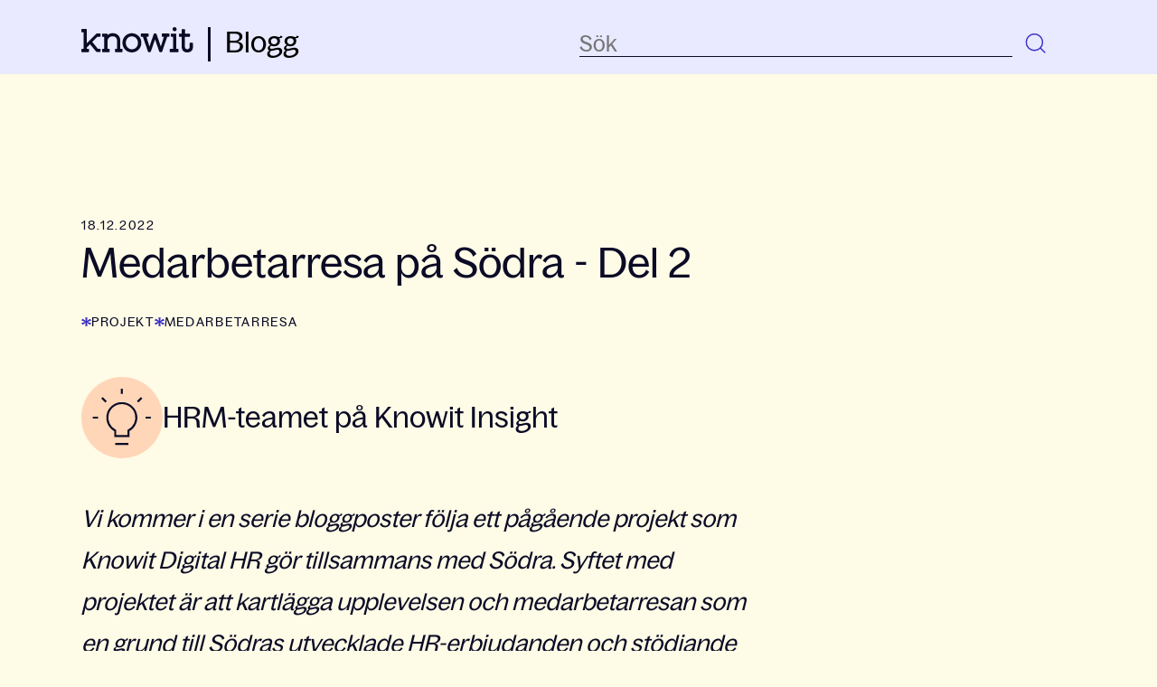

--- FILE ---
content_type: text/html; charset=UTF-8
request_url: https://blogg.knowit.se/digital-hr-medarbetarresa-0-1
body_size: 14077
content:
<!doctype html><html lang="sv"><head>
    <meta charset="utf-8">
    <title>Medarbetarresa på Södra - Del 2</title>
    <link rel="shortcut icon" href="https://blogg.knowit.se/hubfs/knowit_favicon.webp">
    <meta name="description" content="Del 2: Knowit hjälper Södra att kartlägga upplevelsen och medarbetarresan. En grund till ett utvecklade HR-erbjudande och stödja ett digitalt landskap.">
    
    
    
      
    
    
    <meta name="viewport" content="width=device-width, initial-scale=1">

    <script src="/hs/hsstatic/jquery-libs/static-1.4/jquery/jquery-1.11.2.js"></script>
<script>hsjQuery = window['jQuery'];</script>
    <meta property="og:description" content="Del 2: Knowit hjälper Södra att kartlägga upplevelsen och medarbetarresan. En grund till ett utvecklade HR-erbjudande och stödja ett digitalt landskap.">
    <meta property="og:title" content="Medarbetarresa på Södra - Del 2">
    <meta name="twitter:description" content="Del 2: Knowit hjälper Södra att kartlägga upplevelsen och medarbetarresan. En grund till ett utvecklade HR-erbjudande och stödja ett digitalt landskap.">
    <meta name="twitter:title" content="Medarbetarresa på Södra - Del 2">

    

    

    <style>
a.cta_button{-moz-box-sizing:content-box !important;-webkit-box-sizing:content-box !important;box-sizing:content-box !important;vertical-align:middle}.hs-breadcrumb-menu{list-style-type:none;margin:0px 0px 0px 0px;padding:0px 0px 0px 0px}.hs-breadcrumb-menu-item{float:left;padding:10px 0px 10px 10px}.hs-breadcrumb-menu-divider:before{content:'›';padding-left:10px}.hs-featured-image-link{border:0}.hs-featured-image{float:right;margin:0 0 20px 20px;max-width:50%}@media (max-width: 568px){.hs-featured-image{float:none;margin:0;width:100%;max-width:100%}}.hs-screen-reader-text{clip:rect(1px, 1px, 1px, 1px);height:1px;overflow:hidden;position:absolute !important;width:1px}
</style>

<link rel="stylesheet" href="https://blogg.knowit.se/hubfs/hub_generated/template_assets/1/167897126721/1769074438129/template_main.min.css">
<link rel="stylesheet" href="https://blogg.knowit.se/hubfs/hub_generated/template_assets/1/167896189234/1769074443089/template_blog.min.css">
<link rel="stylesheet" href="https://blogg.knowit.se/hubfs/hub_generated/module_assets/1/176018866535/1741059521302/module_search-input.min.css">

<style>
  #hs_cos_wrapper_module_17205988946391 .hs-search-field__bar>form {}

#hs_cos_wrapper_module_17205988946391 .hs-search-field__bar>form>label {}

#hs_cos_wrapper_module_17205988946391 .hs-search-field__bar>form>.hs-search-field__input {}

#hs_cos_wrapper_module_17205988946391 .hs-search-field__button {}

#hs_cos_wrapper_module_17205988946391 .hs-search-field__button:hover,
#hs_cos_wrapper_module_17205988946391 .hs-search-field__button:focus {}

#hs_cos_wrapper_module_17205988946391 .hs-search-field__button:active {}

#hs_cos_wrapper_module_17205988946391 .hs-search-field--open .hs-search-field__suggestions {}

#hs_cos_wrapper_module_17205988946391 .hs-search-field--open .hs-search-field__suggestions a {}

#hs_cos_wrapper_module_17205988946391 .hs-search-field--open .hs-search-field__suggestions a:hover {}

</style>

<link rel="stylesheet" href="https://blogg.knowit.se/hubfs/hub_generated/module_assets/1/167896189215/1741059493932/module_menu.min.css">

  <style>
    #hs_cos_wrapper_navigation-primary .menu .menu__submenu {}

@media (min-width:767px) {
  #hs_cos_wrapper_navigation-primary .menu__submenu--level-2>.menu__item:first-child:before {}
}

#hs_cos_wrapper_navigation-primary .menu__submenu .menu__link,
#hs_cos_wrapper_navigation-primary .menu__submenu .menu__link:hover,
#hs_cos_wrapper_navigation-primary .menu__submenu .menu__link:focus {}

#hs_cos_wrapper_navigation-primary .menu__submenu .menu__child-toggle-icon,
#hs_cos_wrapper_navigation-primary .menu__submenu .menu__child-toggle-icon:hover,
#hs_cos_wrapper_navigation-primary .menu__submenu .menu__child-toggle-icon:focus {}

  </style>

<link rel="stylesheet" href="https://blogg.knowit.se/hubfs/hub_generated/module_assets/1/176017604665/1741059514832/module_blog-sidebar.min.css">
<link rel="stylesheet" href="https://blogg.knowit.se/hubfs/hub_generated/module_assets/1/167896189226/1764581041200/module_landing-page-footer.css">

    <script type="application/ld+json">
{
  "mainEntityOfPage" : {
    "@type" : "WebPage",
    "@id" : "https://blogg.knowit.se/digital-hr-medarbetarresa-0-1"
  },
  "author" : {
    "name" : "HRM-teamet på Knowit Insight",
    "url" : "https://blogg.knowit.se/author/hrm-teamet-på-knowit-insight",
    "@type" : "Person"
  },
  "headline" : "Medarbetarresa på Södra - Del 2",
  "datePublished" : "2022-12-18T23:00:00.000Z",
  "dateModified" : "2023-06-16T10:32:11.411Z",
  "publisher" : {
    "name" : "Knowit AB",
    "logo" : {
      "url" : "https://blogg.knowit.se/hubfs/0%20Group/Logotype/Logotype-Knowit-Digital-black.png",
      "@type" : "ImageObject"
    },
    "@type" : "Organization"
  },
  "@context" : "https://schema.org",
  "@type" : "BlogPosting",
  "image" : [ "https://blogg.knowit.se/hubfs/0%20Group/Archive/Blog%20files/Imported_Blog_Media/stickies-g1aa93d710_1920-1.jpg" ]
}
</script>


<script data-search_input-config="config_module_17205988946391" type="application/json">
{
  "autosuggest_results_message": "Resultat f\u00F6r \u201C[[search_term]]\u201D",
  "autosuggest_no_results_message": "Det finns inga automatiskt f\u00F6reslagna resultat f\u00F6r \u201C[[search_term]]\u201D",
  "sr_empty_search_field_message": "Det finns inga f\u00F6rslag eftersom s\u00F6kf\u00E4ltet \u00E4r tomt.",
  "sr_autosuggest_results_message": "Det finns f\u00F6r n\u00E4rvarande [[number_of_results]] auto-f\u00F6reslagna resultat f\u00F6r [[search_term]]. Navigera till resultatlistan genom att trycka p\u00E5 piltangenten ner eller trycka p\u00E5 tillbaka f\u00F6r att s\u00F6ka efter alla resultat.",
  "sr_search_field_aria_label": "Detta \u00E4r ett s\u00F6kf\u00E4lt med en autof\u00F6rslagsfunktion bifogad.",
  "sr_search_button_aria_label": "S\u00F6k"
}
</script>



    


<script id="CookieConsent" src="https://policy.app.cookieinformation.com/uc.js" data-culture="SV" type="text/javascript" data-gcm-version="2.0"></script>

<script>
window.disableHubSpotCookieBanner = true;
  
var _hsq = window._hsq = window._hsq || [];
var _hsp = (window._hsp = window._hsp || []);
  
 _hsp.push([
  'addPrivacyConsentListener',
  function (consent) {
    console.log(`analytics: ${consent.categories.analytics}`);
    console.log(`advertisement: ${consent.categories.advertisement}`);
    console.log(`functionality: ${consent.categories.functionality}`);
  },
]);
  
//_hsq.push(['doNotTrack']);
</script>

<!-- Google Tag Manager -->
<script>(function(w,d,s,l,i){w[l]=w[l]||[];w[l].push({'gtm.start':
new Date().getTime(),event:'gtm.js'});var f=d.getElementsByTagName(s)[0],
j=d.createElement(s),dl=l!='dataLayer'?'&l='+l:'';j.async=true;j.src=
'https://www.googletagmanager.com/gtm.js?id='+i+dl;f.parentNode.insertBefore(j,f);
})(window,document,'script','dataLayer','GTM-K4HQP95');</script>
<!-- End Google Tag Manager -->
<link rel="amphtml" href="https://blogg.knowit.se/digital-hr-medarbetarresa-0-1?hs_amp=true">

<meta property="og:image" content="https://blogg.knowit.se/hubfs/0%20Group/Archive/Blog%20files/Imported_Blog_Media/stickies-g1aa93d710_1920-1.jpg">
<meta property="og:image:width" content="1920">
<meta property="og:image:height" content="1280">

<meta name="twitter:image" content="https://blogg.knowit.se/hubfs/0%20Group/Archive/Blog%20files/Imported_Blog_Media/stickies-g1aa93d710_1920-1.jpg">


<meta property="og:url" content="https://blogg.knowit.se/digital-hr-medarbetarresa-0-1">
<meta name="twitter:card" content="summary_large_image">

<link rel="canonical" href="https://blogg.knowit.se/digital-hr-medarbetarresa-0-1">

<meta property="og:type" content="article">
<link rel="alternate" type="application/rss+xml" href="https://blogg.knowit.se/rss.xml">
<meta name="twitter:domain" content="blogg.knowit.se">

<meta http-equiv="content-language" content="sv">






  <meta name="generator" content="HubSpot"></head>
  <body>
    <div class="body-wrapper   hs-content-id-118820092792 hs-blog-post hs-blog-id-118325145939">
      
        <div data-global-resource-path="knowit-2024-brand-theme/templates/partials/header.html">
<header class="header">

  

  <a href="#main-content" class="header__skip">Skip to content</a>

  

  <div class="container-fluid content-wrapper">
<div class="row-fluid-wrapper">
<div class="row-fluid">
<div class="span12 widget-span widget-type-cell " style="" data-widget-type="cell" data-x="0" data-w="12">

</div><!--end widget-span -->
</div>
</div>
</div>

  

  <div class="header__container content-wrapper">

    

    <div id="hs_cos_wrapper_module_17242292608621" class="hs_cos_wrapper hs_cos_wrapper_widget hs_cos_wrapper_type_module" style="" data-hs-cos-general-type="widget" data-hs-cos-type="module"><!-- module html  -->
<div class="header__logo header__logo--main">

  <div class="header__logo-img">

    

    

    

    
      
    

    


    <a title="Tillbaka till Knowits huvudwebbplats" href="https://www.knowit.se/" target="_blank">
      <svg xmlns="http://www.w3.org/2000/svg" width="124" height="28" viewbox="0 0 124 28" fill="none">
        <path d="M103.159 4.52596C104.443 4.52596 105.42 3.54785 105.42 2.26408C105.42 0.980308 104.443 0.00219727 103.159 0.00219727C101.876 0.00219727 100.898 0.980308 100.898 2.26408C100.898 3.48672 101.937 4.52596 103.159 4.52596Z" fill="#0B0B26" />
        <path d="M20.5402 7.08998H17.607C16.6904 7.08998 16.5682 7.21224 15.5293 8.25149L6.11866 17.7269V2.87188C6.17977 2.50509 5.87423 2.1383 5.50758 2.07716C5.44647 2.07716 5.38536 2.07716 5.32425 2.07716H0.802234C0.435584 2.01603 0.0689336 2.32169 0.00782527 2.68848C0.00782527 2.74961 0.00782527 2.81075 0.00782527 2.87188V4.88923C-0.0532831 5.25602 0.252259 5.62282 0.618909 5.68395C0.680017 5.68395 0.741126 5.68395 0.802234 5.68395H2.45216V24.0235H0.802234C0.435584 23.9624 0.0689336 24.2681 0.00782527 24.6348C0.00782527 24.696 0.00782527 24.7571 0.00782527 24.8182V26.8356C-0.0532831 27.2024 0.252259 27.5692 0.618909 27.6303C0.680017 27.6303 0.741126 27.6303 0.802234 27.6303H7.64637C8.01302 27.6914 8.37967 27.4469 8.44078 27.0801C8.44078 27.019 8.44078 26.9579 8.44078 26.8967V24.8182C8.50189 24.4514 8.19635 24.0847 7.8297 24.0235C7.76859 24.0235 7.70748 24.0235 7.64637 24.0235H6.05755V22.4952L9.60184 18.8884L15.8349 26.4688C16.6293 27.508 16.6293 27.508 17.8515 27.508H20.5402C20.9069 27.5692 21.2735 27.2635 21.2735 26.8967C21.2735 26.8356 21.2735 26.7745 21.2735 26.7133V24.8182C21.3346 24.4514 21.0291 24.0847 20.6624 24.0235C20.6013 24.0235 20.5402 24.0235 20.4791 24.0235H18.2792L12.1073 16.382L17.7292 10.6356H20.4791C20.8458 10.6968 21.1513 10.3911 21.2124 10.0243C21.2124 9.96318 21.2124 9.90205 21.2124 9.90205V7.82357C21.2735 7.45677 21.0291 7.08998 20.6013 7.02885C20.6625 7.08998 20.6013 7.08998 20.5402 7.08998Z" fill="#0B0B26" />
        <path d="M44.7405 24.0258H43.0906V15.2839C43.0906 10.0877 39.7907 6.72545 34.7187 6.72545C32.5799 6.66432 30.5023 7.39791 28.9134 8.86507V7.88696C28.9745 7.52017 28.669 7.15338 28.3024 7.15338C28.2412 7.15338 28.1801 7.15338 28.119 7.15338H23.7192C23.3526 7.09225 22.9859 7.33677 22.9248 7.7647C22.9248 7.82583 22.9248 7.88696 22.9248 7.94809V9.96545C22.8637 10.3322 23.1693 10.699 23.5359 10.7602C23.597 10.7602 23.6581 10.7602 23.7192 10.7602H25.3692V24.0869H23.7192C23.3526 24.0258 22.9859 24.3314 22.9248 24.6982C22.9248 24.7594 22.9248 24.8205 22.9248 24.8816V26.899C22.9248 27.2658 23.1692 27.6326 23.597 27.6326C23.6581 27.6326 23.6581 27.6326 23.7192 27.6326H30.5634C30.93 27.6937 31.2967 27.388 31.3578 27.0212C31.3578 26.9601 31.3578 26.899 31.3578 26.899V24.8205C31.4189 24.4537 31.1133 24.0869 30.7467 24.0258C30.6856 24.0258 30.6245 24.0258 30.5634 24.0258H28.9745V15.8952C28.9745 12.533 31.2967 10.1488 34.5354 10.1488C37.7741 10.1488 39.5463 12.1662 39.5463 15.6507V24.0258H37.8964C37.5297 23.9647 37.1631 24.2703 37.1631 24.6982C37.1631 24.7594 37.1631 24.8205 37.1631 24.8816V26.899C37.102 27.2658 37.4075 27.6326 37.7741 27.6937C37.8353 27.6937 37.8964 27.6937 37.9575 27.6937H44.8016C45.1683 27.7548 45.5349 27.4492 45.596 27.0824C45.596 27.0212 45.596 26.9601 45.596 26.899V24.8205C45.6571 24.4537 45.3516 24.0869 44.9849 24.0258C44.8627 24.0258 44.8016 24.0258 44.7405 24.0258Z" fill="#0B0B26" />
        <path d="M55.9212 6.73022C50.1159 6.73022 45.4716 11.4374 45.4716 17.1838C45.4716 17.2449 45.4716 17.306 45.4716 17.4283C45.3494 23.1747 49.9325 27.8819 55.6767 28.0041C55.7378 28.0041 55.7989 28.0041 55.86 28.0041C61.6653 28.0041 66.3707 23.297 66.3707 17.5506C66.3707 17.4894 66.3707 17.4283 66.3707 17.3672C66.4929 11.6208 61.9098 6.91362 56.1656 6.79136C56.0434 6.73022 55.9823 6.73022 55.9212 6.73022ZM55.9212 24.5196C52.1324 24.5196 49.1992 21.3407 49.1992 17.306C49.1992 13.2713 52.0713 10.2147 55.86 10.2147C59.6488 10.2147 62.6431 13.3936 62.6431 17.4283C62.6431 21.463 59.7099 24.5196 55.9212 24.5196Z" fill="#0B0B26" />
        <path d="M96.7423 7.09182H89.7148C89.3482 7.03068 88.9815 7.27521 88.9204 7.70313C88.9204 7.76427 88.9204 7.8254 88.9204 7.88653V9.90388C88.8593 10.2707 89.1648 10.6375 89.5315 10.6986C89.5926 10.6986 89.6537 10.6986 89.7148 10.6986H91.3036L87.9427 21.5189L83.1762 7.70313C83.054 7.33634 82.6874 7.09182 82.3207 7.09182H80.9152C80.5486 7.09182 80.1819 7.33634 80.0597 7.70313L75.3544 21.5189L71.9934 10.6375H73.5822C73.9489 10.6986 74.3155 10.3929 74.3766 10.0261C74.3766 9.96502 74.3766 9.90388 74.3766 9.84275V7.8254C74.4377 7.45861 74.1322 7.09182 73.7655 7.09182C73.7044 7.09182 73.6433 7.09182 73.5822 7.09182H66.4936C66.127 7.03068 65.7603 7.33634 65.6992 7.70313C65.6992 7.76427 65.6992 7.8254 65.6992 7.8254V9.84275C65.6381 10.2095 65.9437 10.5763 66.3103 10.6375C66.3714 10.6375 66.4325 10.6375 66.4325 10.6375H68.0825L73.6433 27.0208C73.7655 27.3876 74.1322 27.6321 74.4988 27.6321H76.0265C76.3932 27.6321 76.7598 27.3876 76.8821 27.0208L81.5263 13.5718L86.1705 27.0208C86.2927 27.3876 86.6594 27.6321 87.0261 27.6321H88.5538C88.9204 27.6321 89.2871 27.3876 89.4093 27.0208L95.0312 10.6375H96.6812C97.0478 10.6986 97.4145 10.3929 97.4756 10.0261C97.4756 9.96502 97.4756 9.90388 97.4756 9.90388V7.88653C97.5367 7.51974 97.2311 7.15295 96.8645 7.15295C96.8645 7.09182 96.8034 7.09182 96.7423 7.09182Z" fill="#0B0B26" />
        <path d="M106.703 24.0248H105.053V7.88594C105.114 7.51915 104.809 7.15236 104.442 7.15236C104.381 7.15236 104.32 7.15236 104.32 7.15236H99.7979C99.4313 7.09123 99.0646 7.39689 99.0646 7.76368C99.0646 7.82481 99.0646 7.88594 99.0646 7.94707V9.96443C99.0035 10.3312 99.309 10.698 99.6757 10.7591C99.7368 10.7591 99.7979 10.7591 99.859 10.7591H101.509V24.0859H98.5146C98.148 24.0248 97.7813 24.3304 97.7202 24.6972C97.7202 24.7583 97.7202 24.8195 97.7202 24.8806V26.898C97.6591 27.2648 97.9647 27.6315 98.3313 27.6927C98.3924 27.6927 98.4535 27.6927 98.5146 27.6927H106.703C107.07 27.7538 107.436 27.4482 107.498 27.0814C107.498 27.0202 107.498 26.9591 107.498 26.898V24.8195C107.559 24.4527 107.253 24.0859 106.886 24.0248C106.825 24.0248 106.764 24.0248 106.703 24.0248Z" fill="#0B0B26" />
        <path d="M122.593 17.182H120.637C120.271 17.1209 119.904 17.4266 119.843 17.7933C119.843 17.8545 119.843 17.9156 119.843 17.9767V21.7669C119.904 23.1729 118.804 24.3956 117.398 24.4567C115.443 24.4567 114.587 23.662 114.587 21.7058V10.702H119.354C119.721 10.7632 120.087 10.4575 120.148 10.0907C120.148 10.0296 120.148 9.96846 120.148 9.90732V7.88997C120.209 7.52318 119.904 7.15639 119.537 7.15639C119.476 7.15639 119.415 7.15639 119.415 7.15639H114.649V2.93829C114.71 2.57149 114.465 2.2047 114.037 2.14357C113.976 2.14357 113.915 2.14357 113.854 2.14357H111.776C111.41 2.08244 111.043 2.3881 110.982 2.75489C110.982 2.81602 110.982 2.87715 110.982 2.93829V7.21752H108.782C108.415 7.15639 108.049 7.46205 108.049 7.82884C108.049 7.88997 108.049 7.88997 108.049 7.9511V9.96846C107.988 10.3352 108.293 10.702 108.66 10.7632C108.721 10.7632 108.782 10.7632 108.843 10.7632H111.043V21.9503C111.043 25.6182 113.426 28.0024 117.154 28.0024C121.004 28.0024 123.448 25.6794 123.448 22.1337V18.0379C123.509 17.6711 123.204 17.3043 122.837 17.2432C122.776 17.182 122.715 17.182 122.593 17.182Z" fill="#0B0B26" />
      </svg>
    </a>
  </div>

  <div class="header__logo-link">
    <a href="/" title="Till bloggen">Blogg</a>
  </div>

</div></div>

    

    <div class="header__column">

      



      <div class="header__row-1">
        <div class="header__search header--element">
          <div id="hs_cos_wrapper_module_17205988946391" class="hs_cos_wrapper hs_cos_wrapper_widget hs_cos_wrapper_type_module" style="" data-hs-cos-general-type="widget" data-hs-cos-type="module">












  









<div class="hs-search-field">
    <div class="hs-search-field__bar hs-search-field__bar--button-inline  ">
      <form data-hs-do-not-collect="true" class="hs-search-field__form" action="/hs-search-results">

        <label class="hs-search-field__label show-for-sr" for="module_17205988946391-input">Detta är ett sökfält med en autoförslagsfunktion bifogad.</label>

        <input role="combobox" aria-expanded="false" aria-controls="autocomplete-results" aria-label="Detta är ett sökfält med en autoförslagsfunktion bifogad." type="search" class="hs-search-field__input" id="module_17205988946391-input" name="q" autocomplete="off" aria-autocomplete="list" placeholder="Sök">
        
        <div class="clear-search">
          <svg xmlns="http://www.w3.org/2000/svg" width="16" height="16" viewbox="0 0 16 16" fill="none">
            <path d="M1.63599 12.9496L4.32939 10.292L6.62146 7.99993L4.42879 5.80725C3.49883 4.8773 2.5884 3.83568 1.80289 2.88323L3.05018 1.63599L8.01779 6.6036L10.1926 4.42881C11.1225 3.49885 12.1642 2.58843 13.1166 1.80291L14.3638 3.0502L9.41412 7.99993L11.6655 10.2513C12.5954 11.1812 13.4114 12.1642 14.1969 13.1166L12.9496 14.3638L10.292 11.6704L8.01779 9.39626L5.74856 11.6655C4.8186 12.5954 3.83565 13.4114 2.88321 14.1969L1.63599 12.9496Z" fill="#0B0B26" />
          </svg>
        </div>

        
        
        
          <input type="hidden" name="type" value="BLOG_POST">
        
        
        

        <button class="hs-search-field__button " aria-label="Sök">
          <svg xmlns="http://www.w3.org/2000/svg" width="34" height="34" viewbox="0 0 34 34" fill="none">
            <path d="M20.7828 21.1153C17.2468 24.6512 11.5139 24.6512 7.97796 21.1153C4.442 17.5793 4.442 11.8464 7.97796 8.31043C11.5139 4.77448 17.2468 4.77448 20.7828 8.31043C24.3187 11.8464 24.3187 17.5793 20.7828 21.1153Z" stroke="#372BC5" stroke-width="1.425" />
            <line x1="20.5717" y1="20.7091" x2="26.2592" y2="26.3966" stroke="#372BC5" stroke-width="1.425" />
          </svg>
           </button>
        <div class="hs-search-field__suggestions-container ">
          <ul id="autocomplete-results" role="listbox" aria-label="term" class="hs-search-field__suggestions">
            
              <li role="option" tabindex="-1" aria-posinset="1" aria-setsize="0" class="results-for show-for-sr">Det finns inga förslag eftersom sökfältet är tomt.</li>
            
          </ul>
        </div>
      </form>
      
    </div>
    <div id="sr-messenger" class="hs-search-sr-message-container show-for-sr" role="status" aria-live="polite" aria-atomic="true">
    </div>
</div>

<div class="search-closing-overlay"></div>

</div>
        </div>
      </div>

      

      <div class="header__row-2">
        <div class="header--toggle header__navigation--toggle"></div>
        
        <div class="header--toggle header__search--toggle">
          <svg xmlns="http://www.w3.org/2000/svg" width="34" height="34" viewbox="0 0 34 34" fill="none">
            <path d="M21.1148 21.1148C17.5789 24.6507 11.8459 24.6507 8.30999 21.1148C4.77404 17.5788 4.77404 11.8459 8.30999 8.30994C11.8459 4.77399 17.5789 4.77399 21.1148 8.30994C24.6508 11.8459 24.6508 17.5788 21.1148 21.1148Z" stroke="#372BC5" stroke-width="1.425" />
            <line x1="20.9036" y1="20.7086" x2="26.5911" y2="26.3961" stroke="#372BC5" stroke-width="1.425" />
          </svg>
        </div>
        <!-- <div class="header__close--toggle"></div> -->
        <div class="header__navigation header--element">
          <div id="hs_cos_wrapper_navigation-primary" class="hs_cos_wrapper hs_cos_wrapper_widget hs_cos_wrapper_type_module" style="" data-hs-cos-general-type="widget" data-hs-cos-type="module">









<nav class="menu menu--desktop" aria-label="Main menu">
  <ul class="menu__wrapper no-list">
    

  

  

  


  </ul>
</nav>



<nav class="menu menu--mobile" aria-label="Main menu">
  <ul class="menu__wrapper no-list">
    

  

  

  


  </ul>
</nav></div>
        </div>
      </div>

    </div>

  </div>

  

  <div class="container-fluid content-wrapper">
<div class="row-fluid-wrapper">
<div class="row-fluid">
<div class="span12 widget-span widget-type-cell " style="" data-widget-type="cell" data-x="0" data-w="12">

</div><!--end widget-span -->
</div>
</div>
</div>

</header></div>
      

      

      <main id="main-content" class="body-container-wrapper">
        
<div class="body-container body-container--blog-post">

  

  <div class="content-wrapper">

    <article class="blog-post">
      <time datetime="2022-12-18 23:00:00" class="blog-post__timestamp capitals">
        18.12.2022
      </time>
      <h1><span id="hs_cos_wrapper_name" class="hs_cos_wrapper hs_cos_wrapper_meta_field hs_cos_wrapper_type_text" style="" data-hs-cos-general-type="meta_field" data-hs-cos-type="text">Medarbetarresa på Södra - Del 2</span></h1>
      
      <div class="blog__post-tags">
        
          <a class="" href="https://blogg.knowit.se/tag/projekt" rel="tag">Projekt</a>
        
          <a class="" href="https://blogg.knowit.se/tag/medarbetarresa" rel="tag">Medarbetarresa</a>
        
      </div>
      
      <div class="blog-post__meta blog-post__meta--top">
        <a href="https://blogg.knowit.se/author/hrm-teamet-på-knowit-insight" rel="author" class="author-link">
          
          <div class="author-placeholder">
            <img src="https://blogg.knowit.se/hubfs/raw_assets/public/knowit-2024-brand-theme/images/icon-lightbulb.svg" width="70" height="70" alt="">
          </div>
          
          <div>
            <h2>HRM-teamet på Knowit Insight</h2>
          </div>
        </a>
      </div>
      <div class="blog-post__body body-m">
        <span id="hs_cos_wrapper_post_body" class="hs_cos_wrapper hs_cos_wrapper_meta_field hs_cos_wrapper_type_rich_text" style="" data-hs-cos-general-type="meta_field" data-hs-cos-type="rich_text"><p><em>Vi kommer i en serie bloggposter följa ett pågående projekt som Knowit Digital HR gör tillsammans med Södra. Syftet med projektet är att kartlägga upplevelsen och medarbetarresan som en grund till Södras utvecklade HR-erbjudanden och stödjande digitala landskap.</em></p> 
<p>
 <!--more--><span style="color: #0e0e0f; font-size: 21px; background-color: transparent;"></span></p> 
<p><strong>När medarbetarresan kartläggs blir utmaningar och behov synliga</strong></p> 
<p style="font-size: 21px;">Under den första workshopen jobbade vi för att få ihop teamet och skapa engagemang kring det gemensamma syftet. Vi landade också vilka medarbetargrupper vi skulle prioritera där vi valde ut några som representerar informations-/kontorsarbetare respektive arbetare på fältet. Genom att hjälpas åt att beskriva medarbetarnas jobb och framgångsfaktorer fick vi en gemensam bild av vems vardag som vi ska försöka underlätta.</p> 
<p style="font-size: 21px;">Under vår andra workshop kartlade vi nuläget i tre huvudsakliga faser – inför, under och efter anställning. Inom dessa faser lät vi deltagarna fastställa de viktigaste aktiviteterna, hur och var dessa utförs och de upplevelser och problem som kopplas till dem, liksom viktiga arbetssituationer och förbättringsidéer.</p> 
<p style="font-size: 21px;">Trots en utmanande uppgift var engagemanget var på topp och det kom fram både sura och glada emojis när upplevelsen i varje arbetsmoment skulle summeras. Workshopteamet reflekterade över att det finns både likheter och skillnader i arbetssätt i olika affärsområden, att det behöver bli enklare att hitta och dela information. Det mesta finns men rutiner och arbetssätt är inte dokumenterade och implementerade fullt ut.</p> 
<p style="font-size: 21px;">En gemensam insikt var att ett stort ansvar läggs på chefen och vi diskuterade hur chefens arbete kommer att påverkas av digitalisering av HR med utvecklade processer och förändringar i både systemlandskapet och arbetssätt. En annan insikt från teamet var att det fanns många gemensamma utmaningar, till exempel vid introduktion av nyanställda och i medarbetarutvecklingen, trots att medarbetargrupperna i sig har förhållandevis olika arbetsuppgifter och arbetsmiljöer</p> 
<p style="margin-top: 0cm; margin-right: 0cm; margin-bottom: 0cm; vertical-align: baseline; padding-left: 0cm; font-size: 21px;"><em><img src="https://blogg.knowit.se/hs-fs/hubfs/0%20Group/Archive/Blog%20files/Imported_Blog_Media/Bild%20-%20Blogginl%C3%A4gg%202.png?width=907&amp;height=166&amp;name=Bild%20-%20Blogginl%C3%A4gg%202.png" alt="Bild - Blogginlägg 2" width="907" height="166" loading="lazy" style="height: auto; max-width: 100%; width: 907px;" srcset="https://blogg.knowit.se/hs-fs/hubfs/0%20Group/Archive/Blog%20files/Imported_Blog_Media/Bild%20-%20Blogginl%C3%A4gg%202.png?width=454&amp;height=83&amp;name=Bild%20-%20Blogginl%C3%A4gg%202.png 454w, https://blogg.knowit.se/hs-fs/hubfs/0%20Group/Archive/Blog%20files/Imported_Blog_Media/Bild%20-%20Blogginl%C3%A4gg%202.png?width=907&amp;height=166&amp;name=Bild%20-%20Blogginl%C3%A4gg%202.png 907w, https://blogg.knowit.se/hs-fs/hubfs/0%20Group/Archive/Blog%20files/Imported_Blog_Media/Bild%20-%20Blogginl%C3%A4gg%202.png?width=1361&amp;height=249&amp;name=Bild%20-%20Blogginl%C3%A4gg%202.png 1361w, https://blogg.knowit.se/hs-fs/hubfs/0%20Group/Archive/Blog%20files/Imported_Blog_Media/Bild%20-%20Blogginl%C3%A4gg%202.png?width=1814&amp;height=332&amp;name=Bild%20-%20Blogginl%C3%A4gg%202.png 1814w, https://blogg.knowit.se/hs-fs/hubfs/0%20Group/Archive/Blog%20files/Imported_Blog_Media/Bild%20-%20Blogginl%C3%A4gg%202.png?width=2268&amp;height=415&amp;name=Bild%20-%20Blogginl%C3%A4gg%202.png 2268w, https://blogg.knowit.se/hs-fs/hubfs/0%20Group/Archive/Blog%20files/Imported_Blog_Media/Bild%20-%20Blogginl%C3%A4gg%202.png?width=2721&amp;height=498&amp;name=Bild%20-%20Blogginl%C3%A4gg%202.png 2721w" sizes="(max-width: 907px) 100vw, 907px"></em></p> 
<p style="margin-top: 0cm; margin-right: 0cm; margin-bottom: 0cm; vertical-align: baseline; padding-left: 0cm; font-size: 21px;"><em>Figur. Exempel på mallar för att kartlägga medarbetarresor </em><span><em>ett nuläge med aktiviteter, interaktioner, situationer, upplevelse och förbättringsförslag</em></span><span>.</span></p> 
<p style="font-size: 21px;"><em><br><br></em></p> 
<p style="font-size: 21px; font-weight: bold;">Hur gör man för att kartlägga en medarbetarresa på livscykelnivå?</p> 
<ul style="font-size: 21px;"> 
 <li>Samla ett workshopteam som har en bred syn och kan representera viktiga delar av verksamheten.</li> 
 <li>Försök även få input från nyanställda och personer som nyligen slutat antingen som deltagare i workshops eller genom intervjuer.</li> 
 <li>Använda mallar med exempel så att deltagarna förstår vad som är viktigt att dokumentera och hur det ska gå till. Coacha workshopteamet under uppgifter och grupparbeten.</li> 
 <li>Arbeta gärna med digitala whiteboards så att resultatet från alla workshops blir samlade på samma ställe. Om vi arbetar digitalt blir det enkelt för workshopdeltagarna eller andra intressenter att komplettera med idéer och viktig information inför eller efter en workshop.</li> 
</ul> 
<p>&nbsp;</p> 
<p style="margin-top: 0cm; margin-right: 0cm; margin-bottom: 0cm; vertical-align: baseline; padding-left: 0cm; font-size: 21px;"><span><em>I nästa inlägg kommer ni att få följa med när vi tittar närmare på drivkrafter i form av verksamhetsplaner, digitala trender och nya medarbetarförväntningar samt formulerar en vision och effektmål som ska vägleda skapandet av medarbetarresor i ett börläge.</em></span></p> 
<p>&nbsp;</p> 
<p>Vill du veta mer om hur vi kan hjälpa er?<br>Ta kontakt med oss eller någon av våra kollegor på Knowit&nbsp;</p> 
<div data-hs-responsive-table="true" style="overflow-x: auto; max-width: 100%; width: 100%; margin-left: auto; margin-right: auto;"> 
 <table style="width: 100%; border-collapse: collapse; table-layout: fixed; border: 1px none #99acc2; height: 263.97px;"> 
  <tbody> 
   <tr style="height: 253.97px;"> 
    <td style="width: 48.6814%; padding: 4px; height: 254px;"> <p><a href="https://www.linkedin.com/in/erika-fricke" rel="noopener"><span data-hs-icon-hubl="true" style="display: inline-block; fill: #0E0E0F;"><span id="hs_cos_wrapper_" class="hs_cos_wrapper hs_cos_wrapper_widget hs_cos_wrapper_type_icon" style="" data-hs-cos-general-type="widget" data-hs-cos-type="icon"><svg version="1.0" xmlns="http://www.w3.org/2000/svg" viewbox="0 0 448 512" height="21" aria-hidden="true"><g id="LinkedIn1_layer"><path d="M416 32H31.9C14.3 32 0 46.5 0 64.3v383.4C0 465.5 14.3 480 31.9 480H416c17.6 0 32-14.5 32-32.3V64.3c0-17.8-14.4-32.3-32-32.3zM135.4 416H69V202.2h66.5V416zm-33.2-243c-21.3 0-38.5-17.3-38.5-38.5S80.9 96 102.2 96c21.2 0 38.5 17.3 38.5 38.5 0 21.3-17.2 38.5-38.5 38.5zm282.1 243h-66.4V312c0-24.8-.5-56.7-34.5-56.7-34.6 0-39.9 27-39.9 54.9V416h-66.4V202.2h63.7v29.2h.9c8.9-16.8 30.6-34.5 62.9-34.5 67.2 0 79.7 44.3 79.7 101.9V416z" /></g></svg></span></span></a><br><span style="font-weight: bold;">Erika Fricke</span></p> <p><span>Management Consultant<br>Knowit Insight Accelerate&nbsp;</span></p> <p>&nbsp;</p> </td> 
    <td style="width: 51.2365%; padding: 4px; height: 254px;"> <p><a href="https://www.linkedin.com/in/henrikgustaf" rel="noopener" linktext=""><span data-hs-icon-hubl="true" style="display: inline-block; fill: #0E0E0F;"><span id="hs_cos_wrapper_" class="hs_cos_wrapper hs_cos_wrapper_widget hs_cos_wrapper_type_icon" style="" data-hs-cos-general-type="widget" data-hs-cos-type="icon"><svg version="1.0" xmlns="http://www.w3.org/2000/svg" viewbox="0 0 448 512" height="21" aria-hidden="true"><g id="LinkedIn2_layer"><path d="M416 32H31.9C14.3 32 0 46.5 0 64.3v383.4C0 465.5 14.3 480 31.9 480H416c17.6 0 32-14.5 32-32.3V64.3c0-17.8-14.4-32.3-32-32.3zM135.4 416H69V202.2h66.5V416zm-33.2-243c-21.3 0-38.5-17.3-38.5-38.5S80.9 96 102.2 96c21.2 0 38.5 17.3 38.5 38.5 0 21.3-17.2 38.5-38.5 38.5zm282.1 243h-66.4V312c0-24.8-.5-56.7-34.5-56.7-34.6 0-39.9 27-39.9 54.9V416h-66.4V202.2h63.7v29.2h.9c8.9-16.8 30.6-34.5 62.9-34.5 67.2 0 79.7 44.3 79.7 101.9V416z" /></g></svg></span></span></a><br><span style="font-weight: bold;">Henrik Gustafsson</span></p> <p><span>Digital strateg / Verksamhetsdesigner<br>MovingMind</span><span></span></p> <p>&nbsp;</p> </td> 
   </tr> 
  </tbody> 
 </table> 
</div> 
<p>&nbsp;</p> 
<p>&nbsp;</p> 
<p>&nbsp;</p> 
<p>&nbsp;</p></span>
      </div>
      <div class="blog-post__meta blog-post__meta--bottom">
        <a href="https://blogg.knowit.se/author/hrm-teamet-på-knowit-insight" rel="author" class="author-link">
          
          <div class="author-placeholder">
            <img src="https://blogg.knowit.se/hubfs/raw_assets/public/knowit-2024-brand-theme/images/icon-lightbulb.svg" width="70" height="70" alt="">
          </div>
          
          <div>
            <h2 class="blog-post__about-the-author-header">Om författaren</h2>
            <h3 class="h2">HRM-teamet på Knowit Insight</h3>
            <div class="author-bio">
              
            </div>
            
          </div>
        </a>
      </div>
    </article>

    <aside>
      <!-- module html  -->
<div class="blog-sidebar-module">

    

    
</div>
    </aside>

  </div>

  

  

  

	
	
	
	

	
  
    
      <section class="blog-related-posts">
        <div class="content-wrapper">
          <h2>Relaterade inlägg</h2>
          <div class="blog-related-posts__list">
    
            <article class="blog-related-posts__post" aria-label="Blog post summary: Knowit Experience Sync – framgångsrik expansion och en växande kundportfölj">
              
                <a class="blog-related-posts__post-image-wrapper" href="https://blogg.knowit.se/knowit-experience-sync-framgångsrik-expansion-och-en-växande-klientportfölj" aria-label=" Featured image: Knowit Experience Sync – E-handelsexperter - Read full post: Knowit Experience Sync – framgångsrik expansion och en växande kundportfölj">
                  <img class="blog-related-posts__image" src="https://blogg.knowit.se/hs-fs/hubfs/Sync-2024-ny.png?width=406&amp;height=228&amp;name=Sync-2024-ny.png" loading="lazy" width="406" height="228" alt="Knowit Experience Sync – E-handelsexperter" srcset="https://blogg.knowit.se/hs-fs/hubfs/Sync-2024-ny.png?width=203&amp;height=114&amp;name=Sync-2024-ny.png 203w, https://blogg.knowit.se/hs-fs/hubfs/Sync-2024-ny.png?width=406&amp;height=228&amp;name=Sync-2024-ny.png 406w, https://blogg.knowit.se/hs-fs/hubfs/Sync-2024-ny.png?width=609&amp;height=342&amp;name=Sync-2024-ny.png 609w, https://blogg.knowit.se/hs-fs/hubfs/Sync-2024-ny.png?width=812&amp;height=456&amp;name=Sync-2024-ny.png 812w, https://blogg.knowit.se/hs-fs/hubfs/Sync-2024-ny.png?width=1015&amp;height=570&amp;name=Sync-2024-ny.png 1015w, https://blogg.knowit.se/hs-fs/hubfs/Sync-2024-ny.png?width=1218&amp;height=684&amp;name=Sync-2024-ny.png 1218w" sizes="(max-width: 406px) 100vw, 406px">
                </a>
              
              <div class="blog-related-posts__content">
                <div class="publish-date capitals">
                  31.1.2024
                </div>
                <h3 class="blog-related-posts__title">
                  <a class="blog-related-posts__title-link" href="https://blogg.knowit.se/knowit-experience-sync-framgångsrik-expansion-och-en-växande-klientportfölj">Knowit Experience Sync – framgångsrik expansion och en växande kundportfölj</a></h3>
                För drygt ett år sedan lanserade vi ett ambitiöst e-handelserbjudande och nu kan vi med glädje och stolthet dela med oss av de framsteg och...
              </div>
              <div class="blog__post-tags">
                
                
                <a href="https://blogg.knowit.se/tag/projekt">
                    Projekt
                </a>
                
                
                <a href="https://blogg.knowit.se/tag/medarbetarresa">
                    Medarbetarresa
                </a>
                
              </div>
            </article>
      
  

  
    
            <article class="blog-related-posts__post" aria-label="Blog post summary: Digitalisering mot en säkrare arbetsmiljö">
              
                <a class="blog-related-posts__post-image-wrapper" href="https://blogg.knowit.se/digitalisering-mot-en-säkrare-arbetsmiljö" aria-label="Read full post: Digitalisering mot en säkrare arbetsmiljö">
                  <img class="blog-related-posts__image" src="https://blogg.knowit.se/hs-fs/hubfs/DALL%C2%B7E%202024-03-05%2015.52.19%20-%20A%20stunning%2c%20highly%20detailed%2c%20and%20realistic%20landscape%20depicting%20a%20serene%20nature%20scene.%20The%20image%20should%20capture%20the%20vibrant%20and%20lush%20greenery%20of%20a%20dens.webp?width=406&amp;height=228&amp;name=DALL%C2%B7E%202024-03-05%2015.52.19%20-%20A%20stunning%2c%20highly%20detailed%2c%20and%20realistic%20landscape%20depicting%20a%20serene%20nature%20scene.%20The%20image%20should%20capture%20the%20vibrant%20and%20lush%20greenery%20of%20a%20dens.webp" loading="lazy" width="406" height="228" alt="" srcset="https://blogg.knowit.se/hs-fs/hubfs/DALL%C2%B7E%202024-03-05%2015.52.19%20-%20A%20stunning%2c%20highly%20detailed%2c%20and%20realistic%20landscape%20depicting%20a%20serene%20nature%20scene.%20The%20image%20should%20capture%20the%20vibrant%20and%20lush%20greenery%20of%20a%20dens.webp?width=203&amp;height=114&amp;name=DALL%C2%B7E%202024-03-05%2015.52.19%20-%20A%20stunning%2c%20highly%20detailed%2c%20and%20realistic%20landscape%20depicting%20a%20serene%20nature%20scene.%20The%20image%20should%20capture%20the%20vibrant%20and%20lush%20greenery%20of%20a%20dens.webp 203w, https://blogg.knowit.se/hs-fs/hubfs/DALL%C2%B7E%202024-03-05%2015.52.19%20-%20A%20stunning%2c%20highly%20detailed%2c%20and%20realistic%20landscape%20depicting%20a%20serene%20nature%20scene.%20The%20image%20should%20capture%20the%20vibrant%20and%20lush%20greenery%20of%20a%20dens.webp?width=406&amp;height=228&amp;name=DALL%C2%B7E%202024-03-05%2015.52.19%20-%20A%20stunning%2c%20highly%20detailed%2c%20and%20realistic%20landscape%20depicting%20a%20serene%20nature%20scene.%20The%20image%20should%20capture%20the%20vibrant%20and%20lush%20greenery%20of%20a%20dens.webp 406w, https://blogg.knowit.se/hs-fs/hubfs/DALL%C2%B7E%202024-03-05%2015.52.19%20-%20A%20stunning%2c%20highly%20detailed%2c%20and%20realistic%20landscape%20depicting%20a%20serene%20nature%20scene.%20The%20image%20should%20capture%20the%20vibrant%20and%20lush%20greenery%20of%20a%20dens.webp?width=609&amp;height=342&amp;name=DALL%C2%B7E%202024-03-05%2015.52.19%20-%20A%20stunning%2c%20highly%20detailed%2c%20and%20realistic%20landscape%20depicting%20a%20serene%20nature%20scene.%20The%20image%20should%20capture%20the%20vibrant%20and%20lush%20greenery%20of%20a%20dens.webp 609w, https://blogg.knowit.se/hs-fs/hubfs/DALL%C2%B7E%202024-03-05%2015.52.19%20-%20A%20stunning%2c%20highly%20detailed%2c%20and%20realistic%20landscape%20depicting%20a%20serene%20nature%20scene.%20The%20image%20should%20capture%20the%20vibrant%20and%20lush%20greenery%20of%20a%20dens.webp?width=812&amp;height=456&amp;name=DALL%C2%B7E%202024-03-05%2015.52.19%20-%20A%20stunning%2c%20highly%20detailed%2c%20and%20realistic%20landscape%20depicting%20a%20serene%20nature%20scene.%20The%20image%20should%20capture%20the%20vibrant%20and%20lush%20greenery%20of%20a%20dens.webp 812w, https://blogg.knowit.se/hs-fs/hubfs/DALL%C2%B7E%202024-03-05%2015.52.19%20-%20A%20stunning%2c%20highly%20detailed%2c%20and%20realistic%20landscape%20depicting%20a%20serene%20nature%20scene.%20The%20image%20should%20capture%20the%20vibrant%20and%20lush%20greenery%20of%20a%20dens.webp?width=1015&amp;height=570&amp;name=DALL%C2%B7E%202024-03-05%2015.52.19%20-%20A%20stunning%2c%20highly%20detailed%2c%20and%20realistic%20landscape%20depicting%20a%20serene%20nature%20scene.%20The%20image%20should%20capture%20the%20vibrant%20and%20lush%20greenery%20of%20a%20dens.webp 1015w, https://blogg.knowit.se/hs-fs/hubfs/DALL%C2%B7E%202024-03-05%2015.52.19%20-%20A%20stunning%2c%20highly%20detailed%2c%20and%20realistic%20landscape%20depicting%20a%20serene%20nature%20scene.%20The%20image%20should%20capture%20the%20vibrant%20and%20lush%20greenery%20of%20a%20dens.webp?width=1218&amp;height=684&amp;name=DALL%C2%B7E%202024-03-05%2015.52.19%20-%20A%20stunning%2c%20highly%20detailed%2c%20and%20realistic%20landscape%20depicting%20a%20serene%20nature%20scene.%20The%20image%20should%20capture%20the%20vibrant%20and%20lush%20greenery%20of%20a%20dens.webp 1218w" sizes="(max-width: 406px) 100vw, 406px">
                </a>
              
              <div class="blog-related-posts__content">
                <div class="publish-date capitals">
                  5.3.2024
                </div>
                <h3 class="blog-related-posts__title">
                  <a class="blog-related-posts__title-link" href="https://blogg.knowit.se/digitalisering-mot-en-säkrare-arbetsmiljö">Digitalisering mot en säkrare arbetsmiljö</a></h3>
                I en tid då digitala lösningar formar framtidens arbetsplatser, står Borås Energi och Miljö ut som ett strålande exempel på innovation och framsteg.
              </div>
              <div class="blog__post-tags">
                
                
                <a href="https://blogg.knowit.se/tag/projekt">
                    Projekt
                </a>
                
                
                <a href="https://blogg.knowit.se/tag/medarbetarresa">
                    Medarbetarresa
                </a>
                
              </div>
            </article>
      
          </div>
        </div>
      </section>
    
  



</div>

<script>

  // When HubSpot form loaded
  window.addEventListener('message', event => {
    if(event.data.type === 'hsFormCallback' && event.data.eventName === 'onFormReady') {
        console.log("Form loaded");
        positionSidebarContent();
    }
  });

  // When scrolling 
  document.addEventListener('scroll', (event) => positionSidebarContent() );

  // When window is loaded
  window.onload = () => positionSidebarContent();

  // On window resize
  window.addEventListener("resize", () => {
    console.log("Window resized");
    positionSidebarContent();
  });


  function positionSidebarContent() {
    let breakpoint = 1024;
    let upperMargin = 100;

    let article = document.querySelector('article');
    let articleWidth = article.offsetWidth;
    let articleTop = article.offsetTop;

    let postBody = document.querySelector('.blog-post__body');
    let postBodyOffset = postBody.offsetTop;
    let postBodyBottom = postBodyOffset + postBody.offsetHeight;

    let sidebar = document.querySelector('aside');
    let sidebarLeft = sidebar.offsetLeft;
    let sidebarWidth = sidebar.offsetWidth;
    let sidebarTop = sidebar.offsetTop;
    let sidebarHeight = sidebar.offsetHeight;
    let sidebarBottom = sidebarTop + sidebarHeight;
    let sidebarPos = sidebar.getBoundingClientRect();

    let difference = postBodyOffset - articleTop;

    let viewportWidth = window.innerWidth;
    let viewportHeight = window.innerHeight;

    let sidebarModule = document.querySelector('.blog-sidebar-module');
    let sidebarContentHeight = sidebarModule.offsetHeight;
    let sidebarContentTop = sidebarModule.offsetHeight;
    
    let scrollPos = window.scrollY;
    let contentLeft = document.querySelector('.body-container--blog-post .content-wrapper').offsetLeft;

    // Set article and related posts width
    article.style.width = articleWidth + "px";
    document.querySelector('.blog-related-posts .blog-related-posts__list').style.width = articleWidth + "px";

    // Set sidebar position
    if (window.innerWidth > breakpoint) {
      sidebar.style.top = difference + "px";
      sidebar.style.width = sidebarWidth + "px";
      sidebarModule.style.width = sidebarWidth + "px";
      sidebar.style.height = `calc(100% - ${difference})`;
    }

    if (sidebarContentHeight + upperMargin > viewportHeight) {
      console.log("Sidebar content is taller than visible space.");
      sidebar.classList.remove('fixed');
      sidebar.classList.remove('bottom');
      return
    };

    // If scroll position is past top of sidebar
    if (sidebarContentHeight < viewportHeight && viewportWidth > breakpoint && scrollPos > sidebarTop) {
      console.log("Add fixed class");
      sidebar.classList.add('fixed');
      sidebar.classList.remove('bottom');
      // sidebarModule.style.top = scrollPos - sidebarTop + "px";
    }

    // If scroll pos is above the top of the sidebar
    if (sidebarContentHeight < viewportHeight && viewportWidth > breakpoint && scrollPos < postBodyOffset) {
      sidebar.classList.remove('fixed');
      sidebar.classList.remove('bottom');
    }

    // When on bottom
    let bottomThreshold = scrollPos + sidebarContentHeight;
    if (sidebarContentHeight < viewportHeight && viewportWidth > breakpoint && bottomThreshold > sidebarBottom) {
      sidebar.classList.remove('fixed');
      sidebar.classList.add('bottom');
      // sidebarModule.style.top = "unset";
    }
  }

</script>

      </main>

      
    <div id="hs_cos_wrapper_module_17149758838951" class="hs_cos_wrapper hs_cos_wrapper_widget hs_cos_wrapper_type_module" style="" data-hs-cos-general-type="widget" data-hs-cos-type="module">











    

<!-- (HubDbTableRowMapFacadeImpl: {address_body=&lt;p&gt;&lt;a href=&quot;tel:+4687006600&quot; rel=&quot;noopener&quot;&gt;08 700 66 00&lt;/a&gt;&lt;/p&gt;
&lt;p&gt;&lt;a href=&quot;mailto:info@knowit.se&quot; rel=&quot;noopener&quot;&gt;info@knowit.se&lt;/a&gt;&lt;/p&gt;
&lt;p&gt;&lt;strong&gt;Knowit AB&lt;/strong&gt;&lt;br&gt;Box 3383&lt;br&gt;103 68 Stockholm&lt;br&gt;Sverige&lt;br&gt;Besök oss: Sveavägen 20&lt;/p&gt;, address_heading=Kontakt, domain=knowit.se, footer_links=188376048900, hs_child_table_id=0, hs_created_at=1743578282334, hs_created_by_user_id=3269733, hs_deleted_at=0, hs_id=188246026918, hs_initial_published_at=1743578426402, hs_is_edited=false, hs_published_at=1769417468740, hs_updated_at=1764572141229, hs_updated_by_user_id=3269733, info_heading=Om Knowit, info_menu=311250262209, join_us=&lt;h2&gt;Become one of us&lt;/h2&gt;
&lt;p&gt;Tillsammans med våra kunder tar vi fram bra grejer som gör deras och vår vardag enklare. Vill du vara med?&lt;/p&gt;
&lt;a href=&quot;https://www.knowit.se/karriar/lediga-jobb/&quot;&gt;Hitta ditt nya jobb här&lt;/a&gt;, name=Sweden, services_heading=Affärsområden, services_menu=311252035806, social_links=188328538454}) -->
<!-- HOST:  -->
<footer class="lp-footer">
    <div class="lp-footer--content">
        
        <div class="lp-footer--main-content-row">
					<div class="lp-footer--join-us">
						    
						      <h2>Become one of us</h2>
<p>Tillsammans med våra kunder tar vi fram bra grejer som gör deras och vår vardag enklare. Vill du vara med?</p>
<a href="https://www.knowit.se/karriar/lediga-jobb/">Hitta ditt nya jobb här</a>
                
					</div>
					<div class="lp-footer--columns-wrapper">
            <div class="lp-footer--address-column lp-footer--column">
                
							    <h2 class="footer-heading">Kontakt</h2>
							    <p><a href="tel:+4687006600" rel="noopener">08 700 66 00</a></p>
<p><a href="mailto:info@knowit.se" rel="noopener">info@knowit.se</a></p>
<p><strong>Knowit AB</strong><br>Box 3383<br>103 68 Stockholm<br>Sverige<br>Besök oss: Sveavägen 20</p>
							  
            </div>
					  <div class="lp-footer--column">
							
							<h2 class="footer-heading">Om Knowit</h2>
							
                    <ul role="navigation">
                      
                        <li>
                          <a href="https://www.knowit.se/om-knowit/">
                            Om oss
                          </a>
                        </li>
                      
                        <li>
                          <a href="https://www.knowit.se/om-knowit/hallbarhet/">
                            Hållbarhet
                          </a>
                        </li>
                      
                        <li>
                          <a href="https://www.knowit.se/nyheter-press/">
                            Nyheter &amp; press
                          </a>
                        </li>
                      
                        <li>
                          <a href="https://www.knowit.se/om-knowit/partners/">
                            Partners
                          </a>
                        </li>
                      
                        <li>
                          <a href="https://www.knowit.se/business-portal/start/">
                            Knowit Business Portal
                          </a>
                        </li>
                      
                        <li>
                          <a href="https://www.knowit.se/business-portal/ramavtal/">
                            Ramavtal
                          </a>
                        </li>
                      
                    </ul>
							
						</div>
					  <div class="lp-footer--column">
							
							<h2 class="footer-heading">Affärsområden</h2>
							
                    <ul role="navigation">
                      
                        <li>
                          <a href="https://www.knowit.se/om-knowit/solutions/">
                            Knowit Solutions
                          </a>
                        </li>
                      
                        <li>
                          <a href="https://www.knowit.se/om-knowit/experience/">
                            Knowit Experience
                          </a>
                        </li>
                      
                        <li>
                          <a href="https://www.knowit.se/om-knowit/connectivity/">
                            Knowit Connectivity
                          </a>
                        </li>
                      
                        <li>
                          <a href="https://www.knowit.se/om-knowit/insight/">
                            Knowit Insight
                          </a>
                        </li>
                      
                    </ul>
							
						</div>
					</div>
        </div>
        <hr aria-orientation="horizontal" class="divider">
        
        <div class="lp-footer--links-row">
            <div class="legal-links body-xs"> 
                    
                    <ul role="navigation">
                      
                        <li>
                          <a href="https://www.knowit.se/misc/cookie-policy/">
                            Cookie policy
                          </a>
                          <svg viewbox="0 0 11 10" focusable="false" aria-hidden="true">
                            <path d="M4.49001 1.83152C4.55688 2.43942 4.74634 3.14864 5.0584 3.95918L2.98545 2.65218L1.34715 1.61875L0.0432003 3.41206L2.11615 4.23273C2.74026 4.45563 3.50926 4.65826 4.42314 4.84063C3.50926 5.18511 2.74026 5.47893 2.11615 5.72209L0.00976562 6.48197L1.31372 8.30568L2.95201 7.27225C3.50926 6.92777 4.11108 6.45158 4.75749 5.84367C4.62375 6.73526 4.53459 7.48501 4.49001 8.09291L4.2894 9.64307H6.73013L6.52952 8.09291C6.44036 7.48501 6.23976 6.77579 5.9277 5.96526C6.73013 6.51237 7.40997 6.94803 7.96721 7.27225L9.63894 8.36647L10.9429 6.57316L8.90338 5.75249C8.27927 5.52959 7.51027 5.33709 6.59639 5.17498C7.51027 4.8305 8.27927 4.53668 8.90338 4.29352L11.0098 3.50325L9.70581 1.67954L8.03408 2.74337C7.47684 3.06758 6.87501 3.54378 6.22861 4.17194C6.36235 3.28035 6.46265 2.5306 6.52952 1.9227L6.73013 0.342155H4.2894L4.49001 1.83152Z" fill="currentColor"></path>
                          </svg>
                          
                        </li>
                      
                        <li>
                          <a href="https://www.knowit.se/misc/hantering-av-personuppgifter/">
                            Hantering av personuppgifter
                          </a>
                          <svg viewbox="0 0 11 10" focusable="false" aria-hidden="true">
                            <path d="M4.49001 1.83152C4.55688 2.43942 4.74634 3.14864 5.0584 3.95918L2.98545 2.65218L1.34715 1.61875L0.0432003 3.41206L2.11615 4.23273C2.74026 4.45563 3.50926 4.65826 4.42314 4.84063C3.50926 5.18511 2.74026 5.47893 2.11615 5.72209L0.00976562 6.48197L1.31372 8.30568L2.95201 7.27225C3.50926 6.92777 4.11108 6.45158 4.75749 5.84367C4.62375 6.73526 4.53459 7.48501 4.49001 8.09291L4.2894 9.64307H6.73013L6.52952 8.09291C6.44036 7.48501 6.23976 6.77579 5.9277 5.96526C6.73013 6.51237 7.40997 6.94803 7.96721 7.27225L9.63894 8.36647L10.9429 6.57316L8.90338 5.75249C8.27927 5.52959 7.51027 5.33709 6.59639 5.17498C7.51027 4.8305 8.27927 4.53668 8.90338 4.29352L11.0098 3.50325L9.70581 1.67954L8.03408 2.74337C7.47684 3.06758 6.87501 3.54378 6.22861 4.17194C6.36235 3.28035 6.46265 2.5306 6.52952 1.9227L6.73013 0.342155H4.2894L4.49001 1.83152Z" fill="currentColor"></path>
                          </svg>
                          
                        </li>
                      
                        <li>
                          <a href="https://knowit.whistlelink.com/">
                            Whistleblower
                          </a>
                          <svg viewbox="0 0 11 10" focusable="false" aria-hidden="true">
                            <path d="M4.49001 1.83152C4.55688 2.43942 4.74634 3.14864 5.0584 3.95918L2.98545 2.65218L1.34715 1.61875L0.0432003 3.41206L2.11615 4.23273C2.74026 4.45563 3.50926 4.65826 4.42314 4.84063C3.50926 5.18511 2.74026 5.47893 2.11615 5.72209L0.00976562 6.48197L1.31372 8.30568L2.95201 7.27225C3.50926 6.92777 4.11108 6.45158 4.75749 5.84367C4.62375 6.73526 4.53459 7.48501 4.49001 8.09291L4.2894 9.64307H6.73013L6.52952 8.09291C6.44036 7.48501 6.23976 6.77579 5.9277 5.96526C6.73013 6.51237 7.40997 6.94803 7.96721 7.27225L9.63894 8.36647L10.9429 6.57316L8.90338 5.75249C8.27927 5.52959 7.51027 5.33709 6.59639 5.17498C7.51027 4.8305 8.27927 4.53668 8.90338 4.29352L11.0098 3.50325L9.70581 1.67954L8.03408 2.74337C7.47684 3.06758 6.87501 3.54378 6.22861 4.17194C6.36235 3.28035 6.46265 2.5306 6.52952 1.9227L6.73013 0.342155H4.2894L4.49001 1.83152Z" fill="currentColor"></path>
                          </svg>
                          
                            <p class="body-xs">© Knowit 2026</p>
                          
                        </li>
                      
                    </ul>
               

            </div>
            
            <div class="some-links body-xs">
                
                  
              
                  <div class="hs-menu-wrapper">
                  <ul class="social-menu" role="menu">
                    
                      <li class="hs-menu-item hs-menu-depth-1">
                        
                        <a href="https://www.linkedin.com/company/knowit/">
                          LinkedIn
                        </a>
                      </li>
                      
                    
                      <li class="hs-menu-item hs-menu-depth-1">
                        
                        <svg viewbox="0 0 11 10" focusable="false" aria-hidden="true">
                            <path d="M4.49001 1.83152C4.55688 2.43942 4.74634 3.14864 5.0584 3.95918L2.98545 2.65218L1.34715 1.61875L0.0432003 3.41206L2.11615 4.23273C2.74026 4.45563 3.50926 4.65826 4.42314 4.84063C3.50926 5.18511 2.74026 5.47893 2.11615 5.72209L0.00976562 6.48197L1.31372 8.30568L2.95201 7.27225C3.50926 6.92777 4.11108 6.45158 4.75749 5.84367C4.62375 6.73526 4.53459 7.48501 4.49001 8.09291L4.2894 9.64307H6.73013L6.52952 8.09291C6.44036 7.48501 6.23976 6.77579 5.9277 5.96526C6.73013 6.51237 7.40997 6.94803 7.96721 7.27225L9.63894 8.36647L10.9429 6.57316L8.90338 5.75249C8.27927 5.52959 7.51027 5.33709 6.59639 5.17498C7.51027 4.8305 8.27927 4.53668 8.90338 4.29352L11.0098 3.50325L9.70581 1.67954L8.03408 2.74337C7.47684 3.06758 6.87501 3.54378 6.22861 4.17194C6.36235 3.28035 6.46265 2.5306 6.52952 1.9227L6.73013 0.342155H4.2894L4.49001 1.83152Z" fill="currentColor"></path>
                        </svg>
                        
                        <a href="https://www.instagram.com/weareknowit/">
                          Instagram
                        </a>
                      </li>
                      
                    
                      <li class="hs-menu-item hs-menu-depth-1">
                        
                        <svg viewbox="0 0 11 10" focusable="false" aria-hidden="true">
                            <path d="M4.49001 1.83152C4.55688 2.43942 4.74634 3.14864 5.0584 3.95918L2.98545 2.65218L1.34715 1.61875L0.0432003 3.41206L2.11615 4.23273C2.74026 4.45563 3.50926 4.65826 4.42314 4.84063C3.50926 5.18511 2.74026 5.47893 2.11615 5.72209L0.00976562 6.48197L1.31372 8.30568L2.95201 7.27225C3.50926 6.92777 4.11108 6.45158 4.75749 5.84367C4.62375 6.73526 4.53459 7.48501 4.49001 8.09291L4.2894 9.64307H6.73013L6.52952 8.09291C6.44036 7.48501 6.23976 6.77579 5.9277 5.96526C6.73013 6.51237 7.40997 6.94803 7.96721 7.27225L9.63894 8.36647L10.9429 6.57316L8.90338 5.75249C8.27927 5.52959 7.51027 5.33709 6.59639 5.17498C7.51027 4.8305 8.27927 4.53668 8.90338 4.29352L11.0098 3.50325L9.70581 1.67954L8.03408 2.74337C7.47684 3.06758 6.87501 3.54378 6.22861 4.17194C6.36235 3.28035 6.46265 2.5306 6.52952 1.9227L6.73013 0.342155H4.2894L4.49001 1.83152Z" fill="currentColor"></path>
                        </svg>
                        
                        <a href="https://www.facebook.com/weareknowit">
                          Facebook
                        </a>
                      </li>
                      
                    
                  </ul>
                  </div>
                
            </div>
            
        </div>

    </div>
</footer>

<style>
    .lp-footer--join-us a:after {
        background-image: url("https://blogg.knowit.se/hubfs/raw_assets/public/knowit-2024-brand-theme/images/footer-arrow.svg");
    }
    .lp-footer a[href^="mailto:"]:before {
        content: url("https://blogg.knowit.se/hubfs/raw_assets/public/knowit-2024-brand-theme/images/footer-email.svg");
    }
    .lp-footer a[href^="tel:"]:before {
        content: url("https://blogg.knowit.se/hubfs/raw_assets/public/knowit-2024-brand-theme/images/footer-phone.svg");
    }
</style></div>

    </div>
    
    
<!-- Being standard footer includes -->
    
<!-- HubSpot performance collection script -->
<script defer src="/hs/hsstatic/content-cwv-embed/static-1.1293/embed.js"></script>
<script src="https://blogg.knowit.se/hubfs/hub_generated/template_assets/1/167897126726/1769074443770/template_main.min.js"></script>
<script>
var hsVars = hsVars || {}; hsVars['language'] = 'sv';
</script>

<script src="/hs/hsstatic/cos-i18n/static-1.53/bundles/project.js"></script>
<script src="https://blogg.knowit.se/hubfs/hub_generated/module_assets/1/176018866535/1741059521302/module_search-input.min.js"></script>
<script src="https://blogg.knowit.se/hubfs/hub_generated/module_assets/1/167896189215/1741059493932/module_menu.min.js"></script>


<!-- Start of HubSpot Analytics Code -->
<script type="text/javascript">
var _hsq = _hsq || [];
_hsq.push(["setContentType", "blog-post"]);
_hsq.push(["setCanonicalUrl", "https:\/\/blogg.knowit.se\/digital-hr-medarbetarresa-0-1"]);
_hsq.push(["setPageId", "118820092792"]);
_hsq.push(["setContentMetadata", {
    "contentPageId": 118820092792,
    "legacyPageId": "118820092792",
    "contentFolderId": null,
    "contentGroupId": 118325145939,
    "abTestId": null,
    "languageVariantId": 118820092792,
    "languageCode": "sv",
    
    
}]);
</script>

<script type="text/javascript" id="hs-script-loader" async defer src="/hs/scriptloader/2215115.js"></script>
<!-- End of HubSpot Analytics Code -->


<script type="text/javascript">
var hsVars = {
    render_id: "e16e14f9-b076-4eda-a026-16297c2c29b4",
    ticks: 1769772050948,
    page_id: 118820092792,
    
    content_group_id: 118325145939,
    portal_id: 2215115,
    app_hs_base_url: "https://app-eu1.hubspot.com",
    cp_hs_base_url: "https://cp-eu1.hubspot.com",
    language: "sv",
    analytics_page_type: "blog-post",
    scp_content_type: "",
    
    analytics_page_id: "118820092792",
    category_id: 3,
    folder_id: 0,
    is_hubspot_user: false
}
</script>


<script defer src="/hs/hsstatic/HubspotToolsMenu/static-1.432/js/index.js"></script>

<!-- Google Tag Manager (noscript) -->
<noscript><iframe src="https://www.googletagmanager.com/ns.html?id=GTM-K4HQP95" height="0" width="0" style="display:none;visibility:hidden"></iframe></noscript>
<!-- End Google Tag Manager (noscript) -->
<!-- Begin Blog listing footer script -->
<!-- End Blog listing footer script -->



<!-- End standard footer includes -->
  
</body></html>

--- FILE ---
content_type: text/css
request_url: https://blogg.knowit.se/hubfs/hub_generated/template_assets/1/167897126721/1769074438129/template_main.min.css
body_size: 9674
content:
/* Theme base styles */


/* Tools
Any animations, or functions used throughout the project.
Note: _macros.css needs to be imported into each stylesheet where macros are used and not included here
*/

/* Generic
This is where reset, normalize & box-sizing styles go.
*/

*, *:before, *:after {
  box-sizing: border-box;
}
/*! normalize.css v8.0.1 | MIT License | github.com/necolas/normalize.css */

/* Document
   ========================================================================== */

/**
 * 1. Correct the line height in all browsers.
 * 2. Prevent adjustments of font size after orientation changes in iOS.
 */

html {
  line-height: 1.15; /* 1 */
  -webkit-text-size-adjust: 100%; /* 2 */
}

/* Sections
   ========================================================================== */

/**
 * Remove the margin in all browsers.
 */

body {
  margin: 0;
}

/**
 * Correct the font size and margin on `h1` elements within `section` and
 * `article` contexts in Chrome, Firefox, and Safari.
 */

h1 {
  font-size: 2em;
  margin: 0.67em 0;
}

/* Grouping content
   ========================================================================== */

/**
 * Add the correct box sizing in Firefox.
 */

hr {
  box-sizing: content-box;
  height: 0;
}

/**
 * 1. Correct the inheritance and scaling of font size in all browsers.
 * 2. Correct the odd `em` font sizing in all browsers.
 */

pre {
  font-family: monospace, monospace; /* 1 */
  font-size: 1em; /* 2 */
}

/* Text-level semantics
   ========================================================================== */

/**
 * 1. Remove the bottom border in Chrome 57-
 * 2. Add the correct text decoration in Chrome, Edge, Opera, and Safari.
 */

abbr[title] {
  border-bottom: none; /* 1 */
  text-decoration: underline; /* 2 */
  text-decoration: underline dotted; /* 2 */
}

/**
 * Add the correct font weight in Chrome, Edge, and Safari.
 */

b,
strong {
  font-weight: bolder;
}

/**
 * 1. Correct the inheritance and scaling of font size in all browsers.
 * 2. Correct the odd `em` font sizing in all browsers.
 */

code,
kbd,
samp {
  font-family: monospace, monospace; /* 1 */
  font-size: 1em; /* 2 */
}

/**
 * Add the correct font size in all browsers.
 */

small {
  font-size: 80%;
}

/**
 * Prevent `sub` and `sup` elements from affecting the line height in
 * all browsers.
 */

sub,
sup {
  font-size: 75%;
  line-height: 0;
  position: relative;
  vertical-align: baseline;
}

sub {
  bottom: -0.25em;
}

sup {
  top: -0.5em;
}

/* Forms
   ========================================================================== */

/**
 * 1. Change the font styles in all browsers.
 * 2. Remove the margin in Firefox and Safari.
 */

button,
input,
optgroup,
select,
textarea {
  font-family: inherit; /* 1 */
  font-size: 100%; /* 1 */
  line-height: 1.15; /* 1 */
  margin: 0; /* 2 */
}

/**
 * Remove the inheritance of text transform in Edge and Firefox.
 * 1. Remove the inheritance of text transform in Firefox.
 */

button,
select { /* 1 */
  text-transform: none;
}

/**
 * Correct the inability to style clickable types in iOS and Safari.
 */

button,
[type="button"],
[type="reset"],
[type="submit"] {
  -webkit-appearance: button;
}

/**
 * Remove the inner border and padding in Firefox.
 */

button::-moz-focus-inner,
[type="button"]::-moz-focus-inner,
[type="reset"]::-moz-focus-inner,
[type="submit"]::-moz-focus-inner {
  border-style: none;
  padding: 0;
}

/**
 * Restore the focus styles unset by the previous rule.
 */

button:-moz-focusring,
[type="button"]:-moz-focusring,
[type="reset"]:-moz-focusring,
[type="submit"]:-moz-focusring {
  outline: 1px dotted ButtonText;
}

/**
 * Correct the padding in Firefox.
 */

fieldset {
  padding: 0.35em 0.75em 0.625em;
}

/**
 * Remove the padding so developers are not caught out when they zero out `fieldset` elements in all browsers.
 */

legend {
  padding: 0;
}

/**
 * Add the correct vertical alignment in Chrome, Firefox, and Opera.
 */

progress {
  vertical-align: baseline;
}

/**
 * Correct the cursor style of increment and decrement buttons in Chrome.
 */

[type="number"]::-webkit-inner-spin-button,
[type="number"]::-webkit-outer-spin-button {
  height: auto;
}

/**
 * 1. Correct the odd appearance in Chrome and Safari.
 * 2. Correct the outline style in Safari.
 */

[type="search"] {
  -webkit-appearance: textfield; /* 1 */
  outline-offset: -2px; /* 2 */
}

/**
 * Remove the inner padding in Chrome and Safari on macOS.
 */

[type="search"]::-webkit-search-decoration {
  -webkit-appearance: none;
}

/**
 * 1. Correct the inability to style clickable types in iOS and Safari.
 * 2. Change font properties to `inherit` in Safari.
 */

::-webkit-file-upload-button {
  -webkit-appearance: button; /* 1 */
  font: inherit; /* 2 */
}

/* Interactive
   ========================================================================== */

/*
 * Add the correct display in Edge and Firefox.
 */

details {
  display: block;
}

/*
 * Add the correct display in all browsers.
 */

summary {
  display: list-item;
}
body {
    background-color: var(--color-digital-white);
    color: var(--color-digital-black);
}

/* Background colors */

.bg-color--purple {
    background-color: var(--color-light-purple-40);
}

.bg-color--peach {
    background-color: var(--color-pink);
}

.bg-color--light-pink {
    background-color: var(--color-pink-bg);
}

/* Objects
Non-cosmetic design patterns including grid and layout classes)
*/



/* CSS variables */

:root {
  --column-gap: 2.13%;
  --column-width-multiplier: 8.333;
  --color-almost-white: #FFFEF6;
  --color-digital-white: #FEFBE6;
  --color-digital-black: #0B0B26;
  --color-lollipop: #372BC5;
  --color-pink: #FFD6B8;
  --color-pink-bg: #FFEBDD;
  --color-light-purple-40: #E9E9FF;
  --content-width: 1284px;
  --vertical-spacing-mobile-small: 48px;
  --vertical-spacing-mobile-section: 29px;
  --image-border-radius: 32px;
}

/* Mobile layout */

.row-fluid {
  display: flex;
  flex-wrap: wrap;
  width: 100%;
}


  .row-fluid .span1,
  .row-fluid .span2,
  .row-fluid .span3,
  .row-fluid .span4,
  .row-fluid .span5,
  .row-fluid .span6,
  .row-fluid .span7,
  .row-fluid .span8,
  .row-fluid .span9,
  .row-fluid .span10,
  .row-fluid .span11,
  .row-fluid .span12{
  min-height: 1px;
  width: 100%;
}

/* Desktop layout */

@media (min-width: 768px) {
  .row-fluid {
    flex-wrap: nowrap;
    justify-content: space-between;
  }

  
    .row-fluid .span1 {
      width: calc(var(--column-width-multiplier) * 1% * 1 - var(--column-gap) * (11 * var(--column-width-multiplier) / 100));
    }
  
    .row-fluid .span2 {
      width: calc(var(--column-width-multiplier) * 1% * 2 - var(--column-gap) * (10 * var(--column-width-multiplier) / 100));
    }
  
    .row-fluid .span3 {
      width: calc(var(--column-width-multiplier) * 1% * 3 - var(--column-gap) * (9 * var(--column-width-multiplier) / 100));
    }
  
    .row-fluid .span4 {
      width: calc(var(--column-width-multiplier) * 1% * 4 - var(--column-gap) * (8 * var(--column-width-multiplier) / 100));
    }
  
    .row-fluid .span5 {
      width: calc(var(--column-width-multiplier) * 1% * 5 - var(--column-gap) * (7 * var(--column-width-multiplier) / 100));
    }
  
    .row-fluid .span6 {
      width: calc(var(--column-width-multiplier) * 1% * 6 - var(--column-gap) * (6 * var(--column-width-multiplier) / 100));
    }
  
    .row-fluid .span7 {
      width: calc(var(--column-width-multiplier) * 1% * 7 - var(--column-gap) * (5 * var(--column-width-multiplier) / 100));
    }
  
    .row-fluid .span8 {
      width: calc(var(--column-width-multiplier) * 1% * 8 - var(--column-gap) * (4 * var(--column-width-multiplier) / 100));
    }
  
    .row-fluid .span9 {
      width: calc(var(--column-width-multiplier) * 1% * 9 - var(--column-gap) * (3 * var(--column-width-multiplier) / 100));
    }
  
    .row-fluid .span10 {
      width: calc(var(--column-width-multiplier) * 1% * 10 - var(--column-gap) * (2 * var(--column-width-multiplier) / 100));
    }
  
    .row-fluid .span11 {
      width: calc(var(--column-width-multiplier) * 1% * 11 - var(--column-gap) * (1 * var(--column-width-multiplier) / 100));
    }
  
}
.content-wrapper {
  max-width: var(--content-width);
  margin: 0 auto;
  padding: 0;
}

@media screen and (min-width: 1380px) {
  .content-wrapper {
    padding: 0;
  }
}

.dnd-section {
  padding: 40px 20px;
}

.dnd-section > .row-fluid {
  margin: 0 auto;
  max-width: var(--content-width);
}

/* Remove padding from last element */
.hs_cos_wrapper > *:last-child {
  margin-bottom: 0px;
}

/* Full width sections */

.dnd-section[class*="force-full-width-section"],
.dnd-section[class*="force-full-width-section"] > .row-fluid > .dnd-column > .dnd-row, 
.dnd-section[class*="force-full-width-section"] > .row-fluid > .dnd-column {
  padding: 0;
}

/* containers with background color */

.row-fluid .row-fluid .dnd-row[class*="background-color"],
.row-fluid .row-fluid .dnd-column[class*="background-color"] {
  border-radius: 8px;
  padding: 20px;
  overflow: hidden;
}

/* Containers with background image */

div[class*="background-image"] {
  background-color: #737373;
}

div[class*="background-image"], div[class*="background-image"] > * {
  position: relative;
}

div[class*="background-image"]:before {
  content: "";
  position: absolute;
  background-color: ;
  opacity: 0.55;
  top: 0;
  left: 0;
  width: 100%;
  height: 100%;
}

.dnd-section .dnd-column {
  padding: 0;
}

@media (max-width: 767px) {
  .dnd-section {
    padding-top: var(--vertical-spacing-mobile-section);
    padding-bottom: var(--vertical-spacing-mobile-section);
  }

  .dnd-section .dnd-column {
    padding: var(--Content-Spacing-Vertical) 0;
  }
}

/* Elements
Base HMTL elements are styled in this section (<body>, <h1>, <a>, <p>, <button> etc.)
*/

/* The overflow-wrap is meant to prevent long/large words from breaking the mobile responsiveness of a page (e.g. horizontal scrolling). It is preferred to reduce font sizes on mobile to address this, with this CSS specifically helping with extreme scenarios where a reduction in font size is not possible. */
@font-face {
  font-family: 'Bagoss';
  src: url(https://2215115.fs1.hubspotusercontent-eu1.net/hubfs/2215115/raw_assets/public/knowit-2024-brand-theme/fonts/BagossStandard-Regular.ttf);
}

body {
  font-size: 18px;
  line-height: 180%;
  overflow-wrap: break-word;
  font-family: 'Bagoss', Arial, sans-serif;
}

/* Handles word breaking for a few specific languages which handle breaks in words differently. If your content is not translated into these languages, you can safely remove this.  */

html[lang^="ja"] body,
html[lang^="zh"] body,
html[lang^="ko"] body {
  line-break: strict;
  overflow-wrap: normal;
  word-break: break-all;
}

/* Paragraphs */

p {
  font-size: 1rem;
  margin: 0 0 1.4rem;
}

li {
  font-size: 1rem;
}

/* Anchors */

a {
  cursor: pointer;
  text-decoration: underline;
  text-underline-offset: 0.5rem;
  color: inherit;
  text-decoration-color: var(--color-lollipop, #372BC5);
}

/* Headings */

h1,
h2,
h3,
h4,
h5,
h6 {
  margin: 0 0 1.4rem;
  font-weight: 400;
  color: var(--color-digital-black);
  line-height: 140%;
}

h1, 
.h1 {
  font-size: 2.88889rem;
}

h2, 
.h2 {
  font-size: 2rem;
}

h3, 
.h3 {
  font-size: 1.55556rem;
}

h4, 
.h4 {
  font-size: 1.33333rem;
}

h5,
h6 {
  font-size: 1.2rem;
}

/* Special */
.title {
  font-size: 6.22222rem;
  line-height: 120%; /* 7.46667rem */
  letter-spacing: 0.12444rem;
}

.preheader {
  font-size: 0.77778rem;
  font-weight: 400;
  line-height: 140%; /* 1.08889rem */
  letter-spacing: 0.02333rem;
  text-transform: uppercase;
}

.preamble {
  font-size: 1.66667rem;
  line-height: 140%; /* 2.33333rem */
}

.capitals {
  font-size: 0.875rem;
  font-style: normal;
  font-weight: 400;
  line-height: 140%; /* 1.225rem */
  letter-spacing: 0.105rem;
  text-transform: uppercase;
}

.body-l,
.body-l p {
  font-size: 1.2222rem;
  font-weight: 400;
  line-height: 180%; /* 2.2rem */
}

.body-m,
.body-m p {
  font-size: 18px;
  font-style: normal;
  font-weight: 400;
  line-height: 180%;
}

.body-s,
.body-s p {
  font-size: 0.77778rem;
  font-weight: 400;
  line-height: 180%; /* 1.4rem */
}

.body-xs, .body-xs p {
  font-size: 14px;
  font-weight: 400;
  line-height: 180%; /* 1.4rem */
}

.arrow-link {
  font-size: 1.33333rem;
  font-style: normal;
  font-weight: 400;
  line-height: 140%; /* 1.86667rem */
  letter-spacing: 0.01333rem;

  text-align: left;
  display: inline-flex;
  align-items: center;
  text-decoration: none;
  padding: 8px 0;
}

.arrow-link::after {
  content: '';
  background-image: url("https://2215115.fs1.hubspotusercontent-eu1.net/hubfs/2215115/raw_assets/public/knowit-2024-brand-theme/images/link-arrow.svg");
  width: 16px;
  height: 16px;
  display: inline-block;
  margin-left: 12px;
  transition: all ease .3s;
}

.arrow-link:hover::after {
	transform: translateX(0.25rem);
}

@media (max-width: 767px) {
  h1, 
  .h1 {
    font-size: 2rem;
    font-style: normal;
    font-weight: 400;
    line-height: 140%; /* 2.8rem */
  }

  h2, 
  .h2 {
    font-size: 1.625rem;
    font-style: normal;
    font-weight: 400;
    line-height: 140%; /* 2.275rem */
  }

  h3, 
  .h3 {
    font-size: 1.25rem;
    font-style: normal;
    font-weight: 400;
    line-height: 140%; /* 1.75rem */
  }

  .title {
    font-size: 2.375rem;
    font-style: normal;
    font-weight: 400;
    line-height: 140%; /* 3.325rem */
    letter-spacing: 0;
  }

  .preamble {
    font-size: 1.125rem;
    font-style: normal;
    font-weight: 400;
    line-height: 1.625rem; /* 144.444% */
  }

  .body-l {
    font-size: 1rem;
    line-height: 180%; /* 2.2rem */
  }
}

/* Lists */

ul,
ol {
  margin: 0 0 1.4rem;
}

ul ul,
ol ul,
ul ol,
ol ol {
  margin: 0;
}

ul.no-list {
  list-style: none;
  margin: 0;
  padding-left: 0;
}

/* Code blocks */

pre {
  overflow: auto;
}

code {
  vertical-align: bottom;
}

/* Blockquotes */

blockquote {
  margin: 0 0 1.4rem;
  padding-left: 0;
  font-size: 1.55556rem;
  line-height: 158.333%;
}

/* Horizontal rules */

hr {
  border: none;
  border-bottom: 1px solid #CCC;
}

/* Image alt text */

img {
  font-size: 0.583rem;
  word-break: normal;
}
button,
.button,
.hs-button {
  cursor: pointer;
  display: inline-block;
  font-size: 1.125rem;;
  text-align: center;
  text-decoration: none;
  transition: all 0.15s linear;
  line-height: 180%;
  white-space: normal;
  padding: 16px 32px;
  border-radius: 50px;
  background: var(--color-digital-black);
  color: var(--color-pink);
  border: 1px solid var(--color-digital-black);
  width: fit-content;

}

.hs-button:hover {
  border-radius: 50px;
  border: 1px solid #000;
  background: #F9D7BC;
  color: var(--color-digital-black);
}

button:disabled,
.button:disabled,
.hs-button:disabled {
  background-color: #D0D0D0;
  border-color: #D0D0D0;
  color: #E6E6E6;
}

/* No button */

.no-button,
.no-button:hover,
.no-button:focus,
.no-button:active {
  background: none;
  border: none;
  border-radius: 0;
  color: initial;
  font-family: inherit;
  font-size: inherit;
  font-style: inherit;
  font-weight: inherit;
  letter-spacing: inherit;
  line-height: inherit;
  margin-bottom: 0;
  padding: 0;
  text-align: left;
  text-decoration: none;
  transition: none;
}

/* Button with plus icon */

.button--icon-plus {
	display: flex;
	align-items: center;
	gap: 12px;
}

.button--icon-plus:after {
  content: url(https://2215115.fs1.hubspotusercontent-eu1.net/hubfs/2215115/raw_assets/public/knowit-2024-brand-theme/images/icon-plus.svg);
  position: relative;
  top: 2px;
}
/* Fields */

.hs-form-field {
  margin-bottom: 32px;
  width: 100%;
}

/* Labels */

form label {
  display: block;
  font-size: 18px;
  margin-bottom: 0;
}

/* Form Title */
.form-title {
  margin-bottom: 0;
}

/* Help text */

form legend {
  font-size: 0.875rem;
}

/* Inputs */

form input[type=text],
form input[type=search],
form input[type=email],
form input[type=password],
form input[type=tel],
form input[type=number],
form input[type=file],
form select,
form textarea {
  background-color: transparent;
  display: inline-block;
  padding: 0 0 0.22222rem 0;
  width: 100%;
  border: 0;
  border-bottom: 1px solid var(--color-digital-black);

  color: var(--color-digital-black);
  font-size: 18px;
  font-style: normal;
  font-weight: 400;
  line-height: 1.77778rem; /* 177.778% */
}

form textarea {
  resize: vertical;
  border: 1px solid var(--color-digital-black);
  min-height: 148px;
  padding: 0.1rem;
}

form fieldset {
  max-width: 100% !important;
  display: flex;
  gap: 32px;
}

form fieldset.form-columns-1 input[type=text],
form fieldset.form-columns-1 input[type=email],
form fieldset.form-columns-1 input[type=tel],
form fieldset.form-columns-1 textarea {
  width: 100% !important;
}

form fieldset.form-columns-2 input {
  margin-right: 0 !important;
}

/* Inputs - checkbox/radio */

form .inputs-list {
  margin: 0;
  padding: 0;
  list-style: none;
}

form .inputs-list > li {
  display: block;
  margin: 0.7rem 0;
}

form .inputs-list input,
form .inputs-list span {
  vertical-align: middle;
}

form input[type=checkbox],
form input[type=radio] {
  cursor: pointer;
  margin-right: 0.35rem;
}

/* Inputs - date picker */

.hs-dateinput {
  position: relative;
}

.hs-dateinput:before {
  content:'\01F4C5';
  position: absolute;
  right: 10%;
  top: 50%;
  transform: translateY(-50%);
}

.fn-date-picker .pika-table thead th {
  color: #FFF;
}

.fn-date-picker td.is-selected .pika-button {
  border-radius: 0;
  box-shadow: none;
}

.fn-date-picker td .pika-button:hover,
.fn-date-picker td .pika-button:focus {
  border-radius: 0 !important;
  color: #FFF;
}

/* Inputs - file picker */

form input[type=file] {
  background-color: transparent;
  border: initial;
  padding: initial;
}

/* Headings and text */

form .hs-richtext,
form .hs-richtext p {
  font-size: 0.875rem;
  margin: 0 0 1.4rem;
}

form .hs-richtext img {
  max-width: 100% !important;
}

/* GDPR */
.legal-consent-container,
.legal-consent-container .hs-richtext,
.legal-consent-container .hs-richtext p:first-child {
  color: var(--Text-Black, #0B0B26);
  font-size: 12px !important;
  font-style: normal;
  font-weight: 400;
  line-height: 22px; /* 157.143% */
  max-width: 730px;
  width: 100%;
  margin-bottom: 1rem;
}

.legal-consent-container .hs-form-booleancheckbox-display > span,
.legal-consent-container .hs-form-booleancheckbox-display > span p {
  margin-left: 1rem !important;
  font-size: 12px !important;
}

.legal-consent-container .hs-form-booleancheckbox-display input {
	position: relative;
  top: 9px;
}



/* Validation */

/* .hs-form-required {
  color: #EF6B51;
} */

.hs-input.invalid.error {
  border-color: #EF6B51;
}

.hs-error-msg {
  color: #EC1010;
  margin: 0.35rem 0 0 0;
  font-size: 0.66667rem;
  font-style: normal;
  font-weight: 400;
  line-height: 0.88889rem; /* 133.333% */
}

.hs-error-msg li {
  margin-top: 4px;
}

/* Submit button */

form .hs-submit {
	text-align: right;
}

form input[type=submit],
form .hs-button {
  cursor: pointer;
  display: inline-block;
  text-align: center;
  transition: all 0.15s linear;
  white-space: normal;
}

/* Captcha */

/* .grecaptcha-badge {
  margin: 0 auto;
} */


  /* Search button input field and suggestions */
  .body-container-wrapper .hs-search-field__button {
    padding: 15px;
  }

  .body-container-wrapper .hs-search-field__bar--button-inline .hs-search-field__button {
    margin-left: 6px;
    margin-bottom: 0;
  }

  .body-container-wrapper .hs-search-field__button svg {
    height: 15px;
    fill: #fff;
  }

  .body-container-wrapper .hs-search-field__bar > form > .hs-search-field__input {
    padding: 10px;
  }

  .body-container-wrapper .hs-search-field__suggestions li a {
    color: #494A52;
    padding: 0.35rem 0.7rem;
    text-decoration: none;
    transition: background-color 0.3s;
  }

/* Table */

table {
  border-collapse: collapse;
  margin-bottom: 1.4rem;
  overflow-wrap: break-word;
}

/* Table cells */

td,
th {
  vertical-align: top;
}

/* Table header */

thead th {
  vertical-align: bottom;
}

/* Components
Specific pieces of UI that are stylized. Typically used for global partial styling
*/

/* Header DND sections */

header {
  background: var(--color-light-purple-40);
}

.header .dnd-section {
  padding: 0;
}

/* Header container */

.header__container {
  display: flex;
  justify-content: space-between;
  align-items: center;
  width: calc(1394px + 40px);
  max-width: 100%;
  padding-left: 20px;
  padding-right: 20px;
}

@media screen and (min-width: 1026px) {
  .header__container {
    min-height: 80px;
  }
}

.header__row-1 {
  padding-top: 1rem;
}

.header__row-1,
.header__row-2 {
  align-items: center;
  display: flex;
  justify-content: flex-end;
  width: 100%;
}

@media (max-width: 1150px) and (min-width: 767px) {
  .header__column {
    width: 100%;
  }
}

@media (max-width: 767px) {
  .header__container {
    /* flex-direction: column; */
    align-items: center;
    padding: 20px;
    height: 75px;
  }

  .header__column {
    position: relative;
  }

  .header__row-1 {
    padding-top: 0;
  }

  .header__row-2 {
    justify-content: center;
    /* padding: 20px; */
  }
}

/* Navigation skipper */

.header__skip {
  height: 1px;
  left: -1000px;
  overflow: hidden;
  position: absolute;
  text-align: left;
  top: -1000px;
  width: 1px;
}

.header__skip:hover,
.header__skip:focus,
.header__skip:active {
  height: auto;
  left: 0;
  overflow: visible;
  top: 0;
  width: auto;
}

/* Logo */

.header__logo {
  align-items: center;
  display: flex;
  height: auto;
  margin-right: auto;
  /* max-width: 200px; */
  /* overflow: hidden; */
}

.header__logo img {
  max-width: 100%;
}

.header__logo .logo-company-name {
  font-size: 1.167rem;
  margin-top: 0.7rem;
}

.header__logo--main {
  padding-top: 1rem;
}

@media (max-width: 767px) {
  .header__logo {
    /* margin: 0 auto; */
    margin-left: 20px;
    width: 100%;
    padding-top: 0;
  }

  .header__logo img {
    max-width: 166px !important;
  }

  .header__logo-img svg {
    height: 20px;
    width: auto;
  }
}

/* Blog link */

.header__logo-link {
	margin-left: 16px;
	padding-left: 16px;
	border-left: 3px solid;
}

.header__logo-link a {
  color: #000;
  font-size: 2rem;
  font-style: normal;
  font-weight: 400;
  line-height: 2.1875rem; /* 109.375% */
  text-decoration: none !important;
  cursor: pointer;
}

@media (max-width: 767px) {
  .header__logo-link a {
    font-size: 20px;
  }
}

/* Search bar */

.header__search {
  padding: 0 1rem;
  width: auto;
}



  .hs-search-field__form {
    position: relative;
  }

  .header__search .hs-search-field__label {
    flex-basis: auto;
    display: none;
  }



.header__search .hs-search-field__input {
  /* height: 45px; */
  padding: 0;
  line-height: 1em;
  font-size: 24px;
}



  .header__search .hs-search-field__button {
    padding: 0;
    fill: #000;
    background-color: transparent;
    border: none;
    padding: 10px;
    /* position: absolute; */
    top: 0;
    right: 0;
  }

  .header__search .hs-search-field__button svg {
    height: 34px;
    position: relative;
    top: 5px;
  }


.header__search .hs-search-field--open .hs-search-field__input {
  /* border-bottom: none; */
  border-radius: 6px 6px 0 0;
  max-width: 100%;
}

.header__search .hs-search-field--open .hs-search-field__suggestions {
	background-color: var(--color-digital-white);
	border: 1px solid #6D6D7D;
	border-radius: 24px;
	/* border-top: 1px solid #d1d6dc; */
	position: absolute;
	width: 100%;
	z-index: 10;
	padding: 16px 24px;
  box-shadow: none;
}

.header__search .hs-search-field__suggestions li {
  border-top: 1px solid #000;
  font-size: 0.875rem;
}

.header__search .hs-search-field__suggestions li:nth-child(2) {
  border-top: 0;
}

.header__search .hs-search-field__suggestions li:nth-child(2) a {
  padding-top: 0;
}

.header__search .hs-search-field__suggestions li a {
  padding: 24px 0 8px;
  text-decoration: none;
  transition: background-color 0.3s;

  font-size: 20px;
  font-style: normal;
  font-weight: 400;
  line-height: 140%; /* 33.6px */
}

.header__search .hs-search-field__suggestions .results-for {
	display: none;
}

.header__search .hs-search-highlight.hs-highlight-title {
	background: #FFD6B8;
}

.header__search .hs-search-field__input:focus {
  outline-style: none;
}

@media (min-width: 767px) {
  .header__search form {
    align-items: center;
    display: flex;
    flex-direction: row;
  }

  .header__search label {
    margin: 0 1rem 0 0;
  }

  .header__search .hs-search-field__input {
    width: 479px;
  }
}

@media (max-width: 767px) {
  .header__search {
    border-top: 2px solid #CED4DB;
    order: 1;
    padding: 20px;
  }

  .header__search .hs-search-field__input {
    line-height: 28px;
    padding: 0;
    font-size: 20px;
    /* padding: 0; */
    margin: 0;
    height: 28px;
  }

  .header__search .hs-search-field__button {
    padding-right: 0;
    padding-top: 0;
    display: flex;
    padding-bottom: 0;
  }
}

/* Language switcher */

.header__language-switcher {
  cursor: pointer;
  padding-right: 1.4rem;
}

.header__language-switcher .lang_switcher_class {
  position: static;
}

.header__language-switcher .lang_list_class {
  border: 2px solid;
  border-radius: 3px;
  box-shadow: 0 2px 9px 0 rgba(0, 0, 0, 0.2);
  display: block;
  left: calc(100% - 24px);
  opacity: 0;
  min-width: 100px;
  padding-top: 0;
  text-align: left;
  top: 100%;
  transition: opacity 0.3s;
  visibility: hidden;
}

.header__language-switcher:hover .lang_list_class,
.header__language-switcher:focus .lang_list_class {
  opacity: 1;
  transition: opacity 0.3s;
  visibility: visible;
}

.header__language-switcher .lang_list_class:before {
  left: 70%;
  top: -25px;
}

.header__language-switcher .lang_list_class:after {
  left: 70%;
  top: -22px;
}

.header__language-switcher .lang_list_class.first-active::after {
  top: -22px;
  transition: 0.3s;
}

.header__language-switcher .lang_list_class li {
  border: none;
  font-size: 18px;
  padding: 0.35rem 0.7rem;
}

.header__language-switcher .lang_list_class li:first-child {
  border-radius: 6px 6px 0 0;
  border-top: none;
}

.header__language-switcher .lang_list_class li:last-child {
  border-bottom: none;
  border-radius: 0 0 6px 6px;
}

.header__language-switcher .lang_list_class li:hover {
  transition: background-color 0.3s;
}

.header__language-switcher--label {
  display: flex;
  position: relative;
}

.header__language-switcher--label-current {
  align-items: center;
  display: flex;
  font-size: 0.75rem;
  margin-bottom: 0.175rem;
  margin-left: 0.7rem;
}

.header__language-switcher--label-current:after {
  border-left: 4px solid transparent;
  border-right: 4px solid transparent;
  border-top: 6px solid #494A52;
  content: "";
  display: block;
  height: 0px;
  margin-left: 0.7rem;
  margin-top: 0.175rem;
  width: 0px;
}

@media (max-width: 767px) {
  .header__language-switcher {
    border-top: 2px solid #CED4DB;
    padding-left: 1.05rem;
    padding-right: 0;
  }

  .header__language-switcher .lang_list_class {
    border: none;
    box-shadow: unset;
    display: block;
    left: 30px;
    opacity: 1;
    padding: 0 1.05rem;
    top: 0;
    visibility: visible;
  }

  .header__language-switcher .lang_list_class li {
    background-color: inherit;
    font-size: 0.917rem;
  }

  .header__language-switcher--label-current {
    display: none;
  }

  .header__language-switcher .globe_class {
    background-image: none;
  }

  .header__language-switcher .lang_list_class li:hover{
    background-color: inherit;
  }

  .header__language-switcher .lang_list_class:before,
  .header__language-switcher .lang_list_class:after {
    content: none;
  }}

/* Navigation */

#nav-toggle {
  display: none;
}

/* Mobile toggles */

.header__search--toggle {
	display: none;
}

@media (max-width: 767px) {
  .header__navigation,
  .header__search,
  .header__language-switcher {
    display: none;
    width: 100%;
  }

  .header__navigation.open,
  .header__search.open,
  .header__language-switcher.open {
    background-color: #F8FAFC;
    display: block;
    left: 0;
    min-height: calc(100vh - 115px);
    position: absolute;
    right: 0;
    top: 75px;
    z-index: 2;
  }

  .header__search.open {
    background: var(--color-light-purple-40);
    border-top: 0;
    position: fixed;
    left: 0;
    right: unset;
    top: 0;
    z-index: 2;
    width: 100vw;
    min-height: unset;
  }

  .header__navigation--toggle,
  .header__search--toggle,
  .header__language-switcher--toggle,
  .header__close--toggle {
    cursor: pointer;
    margin: 0 5vw;
    position: relative;
  }

  .header__navigation--toggle.hide,
  .header__search--toggle.hide,
  .header__language-switcher--toggle.hide {
    display: none;
  }

  .header__navigation--toggle.open,
  .header__search--toggle.open,
  .header__language-switcher--toggle.open {
    display: block;
    margin-left: 0;
    margin-right: auto;
  }

  .header__navigation--toggle:after,
  .header__search--toggle:after,
  .header__language-switcher--toggle:after {
    display: none;
    font-size: 1.083rem;
    font-weight: 600;
    position: absolute;
    left: 40px;
    text-transform: uppercase;
    top: -10px;
  }

  .header__navigation--toggle.open:after,
  .header__search--toggle.open:after,
  .header__language-switcher--toggle.open:after {
    display: block;
    word-break: normal;
  }

  .header__navigation--toggle {
    background-image: url([data-uri]);
    background-size: cover;
    height: 25px;
    width: 25px;

    display: none;
  }

  .header__navigation--toggle:after {
    content: "Menu";
  }

  .header__language-switcher--toggle {
    background-image: url(//static.hsappstatic.net/cos-LanguageSwitcher/static-1.1/img/globe.png);
    background-size: cover;
    height: 25px;
    width: 25px;
  }

  .header__language-switcher--toggle:after {
    content: "Language";
  }

  .header__search--toggle {
    /* background-image: url([data-uri]); */
    margin: 0;
    display: flex;
  }

  /* .header__search--toggle:after {
    content: "Search";
  } */

  .header__close--toggle {
    background-image: url([data-uri]);
    background-repeat: no-repeat;
    background-size: 110%;
    display: none;
    height: 25px;
    margin-right: 0;
    width: 25px;
  }

  .header__close--toggle.show {
    display: block;
  }
}
.footer--content-wrapper {
    max-width: 100%;
    width: 1546px;
    margin: 0 auto;
}

.footer,
.footer p {
    font-size: 14px;
    line-height: 22px;
    color: rgba(11, 11, 38, 0.88);
}

.footer--main-content-row {
	display: flex;
    justify-content: space-between;
}

.footer--text-content {
	display: flex;
    gap: 107px;
    flex-wrap: wrap;
    width: 50%;
}

.footer--navigation-items {
	display: flex;
	flex-direction: column;
	gap: 14px;
	margin: 0;
	padding: 0;
    list-style: none;
}

.footer--navigation-items a {
    text-decoration: none;
}

.footer-heading-style {
    color: rgba(10, 9, 56, 0.66);
    font-size: 14px;
    font-style: normal;
    font-weight: 400;
    line-height: 22px;
    margin-bottom: 40px;
    display: block;
}

.footer--secondary-content-row {
    display: flex;
    margin-top: 90px;
    margin-bottom: 30px;
}

.footer--secondary-content-row > div {
    width: 50%;
}

.footer--legal-links a,
.footer--socials a {
    margin-right: 16px;
    border-right: 1px solid;
    padding-right: 16px;
    text-decoration: none;
    display: block;
    min-height: 25px;
    line-height: 25px;
}

.footer--legal-links li:last-of-type a,
.footer--socials li:last-of-type a {
	border-right: 0;
	margin-right: 0;
	padding-right: 0;
}

.footer--legal-links {
    display: flex;
}

.footer--copyright {
    margin: 0 0 0 16px;
    border-left: 1px solid;
    padding-left: 16px;
}

@media (max-width: 1586px) {
    .footer--content-wrapper {
        padding-left: 20px;
        padding-right: 20px;
    }

    .footer--main-content-row {
        flex-direction: column;
    }

    .footer--text-content {
        width: 100%;
        gap: 64px 107px;
        border-top: 1px solid rgba(10, 9, 56, 0.22);
        padding-top: 32px;
    }

    .footer--secondary-content-row {
        flex-direction: column;
        align-items: center;
        flex-direction: column;
    }

    .footer--secondary-content-row > div {
        width: 100%;
    }

    .footer--logo {
        display: none;
    }

    .footer .hs_cos_wrapper_type_simple_menu .hs-menu-wrapper ul {
        display: flex;
        flex-direction: row;
        align-items: center;
        justify-content: center;
    }

    .footer--legal-links {
        flex-direction: column;
        justify-items: center;
    }
    
    .footer--copyright {
        display: block;
        width: 100%;
        margin-top: 16px;
        margin-bottom: 20px;
        text-align: center;
        border: 0;
        margin-left: 0;
        padding-left: 0;
    }

}
/* Menu and simple menu */

.hs-menu-wrapper ul {
  display: flex;
  flex-wrap: wrap;
  list-style: none;
  margin: 0;
  padding-left: 0;
}

/* Horizontal menu */

.hs-menu-wrapper.hs-menu-flow-horizontal .hs-menu-children-wrapper {
  flex-direction: column;
}

@media (max-width: 767px) {
  .hs-menu-wrapper.hs-menu-flow-horizontal ul {
    flex-direction: column;
  }
}

/* Vertical menu */

.hs-menu-wrapper.hs-menu-flow-vertical ul {
  flex-direction: column;
}

/* Flyouts */

.hs-menu-wrapper.hs-menu-flow-vertical.flyouts ul {
  display: inline-flex;
}

@media (max-width: 767px) {
  .hs-menu-wrapper.hs-menu-flow-vertical ul {
    display: flex;
  }
}

.hs-menu-wrapper.flyouts .hs-item-has-children {
  position: relative;
}

.hs-menu-wrapper.flyouts .hs-menu-children-wrapper {
  left: -9999px;
  opacity: 0;
  position: absolute;
}

.hs-menu-wrapper.flyouts .hs-menu-children-wrapper a {
  display: block;
  white-space: nowrap;
}

.hs-menu-wrapper.hs-menu-flow-horizontal.flyouts .hs-item-has-children:hover > .hs-menu-children-wrapper {
  left: 0;
  opacity: 1;
  top: 100%;
}

.hs-menu-wrapper.hs-menu-flow-vertical.flyouts .hs-item-has-children:hover > .hs-menu-children-wrapper {
  left: 100%;
  opacity: 1;
  top: 0;
}

@media (max-width: 767px) {
  .hs-menu-wrapper.flyouts .hs-menu-children-wrapper,
  .hs-menu-wrapper.hs-menu-flow-horizontal.flyouts .hs-item-has-children:hover > .hs-menu-children-wrapper,
  .hs-menu-wrapper.hs-menu-flow-vertical.flyouts .hs-item-has-children:hover > .hs-menu-children-wrapper {
    left: 0;
    opacity: 1;
    position: relative;
    top: auto;
  }
}

/* CTA, logo, and rich text images */

.hs_cos_wrapper_type_cta img,
.hs_cos_wrapper_type_logo img,
.hs_cos_wrapper_type_rich_text img {
  height: auto;
  max-width: 100%;
}

/* Utilities
Helper classes with ability to override anything that comes before it
*/

/* For content that needs to be visually hidden but stay visible for screenreaders */

.show-for-sr {
  border: 0 !important;
  clip: rect(0, 0, 0, 0) !important;
  height: 1px !important;
  overflow: hidden !important;
  padding: 0 !important;
  position: absolute !important;
  white-space: nowrap !important;
  width: 1px !important;
}

@media (max-width: 767px) {
  .show-for-sr--mobile {
    border: 0 !important;
    clip: rect(0, 0, 0, 0) !important;
    height: 1px !important;
    overflow: hidden !important;
    padding: 0 !important;
    position: absolute !important;
    white-space: nowrap !important;
    width: 1px !important;
  }
}

--- FILE ---
content_type: image/svg+xml
request_url: https://blogg.knowit.se/hubfs/raw_assets/public/knowit-2024-brand-theme/images/footer-email.svg
body_size: -185
content:
<?xml version="1.0" encoding="UTF-8"?>
<svg xmlns="http://www.w3.org/2000/svg" xmlns:xlink="http://www.w3.org/1999/xlink" version="1.1" viewBox="0 0 14 14">
  <!-- Generator: Adobe Illustrator 30.0.0, SVG Export Plug-In . SVG Version: 2.1.1 Build 123)  -->
  <defs>
    <style>
      .st0 {
        mask: url(#mask);
      }

      .st1 {
        fill: none;
        stroke: #fefbe6;
        stroke-miterlimit: 11.1;
        stroke-width: .8px;
      }

      .st2 {
        fill: #fff;
      }

      .st3 {
        fill: #fefbe6;
      }
    </style>
    <mask id="mask" x="0" y="2.6" width="14" height="7.4" maskUnits="userSpaceOnUse">
      <g id="path-2-inside-1_6225_13803">
        <path class="st2" d="M.5,3.2l6.5,5.8,6.5-5.8"/>
      </g>
    </mask>
  </defs>
  <g id="Layer_1" focusable="false">
    <path class="st1" d="M.8,2.9h12.3v8.5H.8V2.9Z"/>
    <g class="st0">
      <path class="st3" d="M7,9l-.5.5.5.4.5-.4-.5-.5ZM0,3.7l6.5,5.8,1-1.1L1,2.6l-1,1.1ZM7.5,9.6l6.5-5.8-1-1.1-6.5,5.8,1,1.1Z"/>
    </g>
  </g>
</svg>